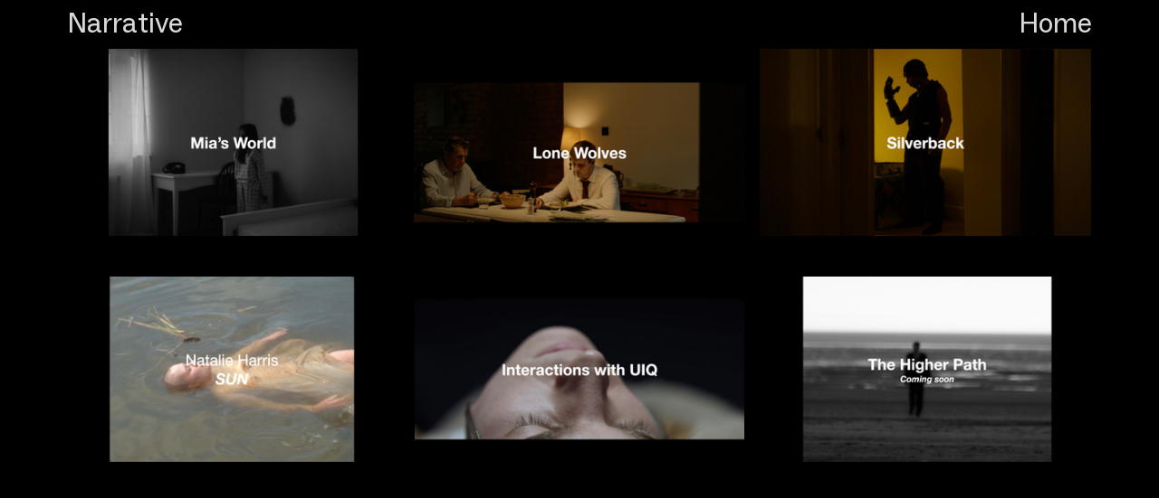

--- FILE ---
content_type: text/html; charset=UTF-8
request_url: https://hoagyhickson.com/NARRATIVE
body_size: 25834
content:
<!DOCTYPE html>
<!-- 

        Running on cargo.site

-->
<html lang="en" data-predefined-style="true" data-css-presets="true" data-css-preset data-typography-preset>
	<head>
<script>
				var __cargo_context__ = 'live';
				var __cargo_js_ver__ = 'c=3744406473';
				var __cargo_maint__ = false;
				
				
			</script>
					<meta http-equiv="X-UA-Compatible" content="IE=edge,chrome=1">
		<meta http-equiv="Content-Type" content="text/html; charset=utf-8">
		<meta name="viewport" content="initial-scale=1.0, maximum-scale=1.0, user-scalable=no">
		
			<meta name="robots" content="index,follow">
		<title>Narrative — Hoagy Hickson - Director of Photography</title>
		<meta name="description" content="Narrative Home">
				<meta name="twitter:card" content="summary_large_image">
		<meta name="twitter:title" content="Narrative — Hoagy Hickson - Director of Photography">
		<meta name="twitter:description" content="Narrative Home">
		<meta name="twitter:image" content="https://freight.cargo.site/w/1200/i/f805423c7421a0b42289a36a0896ec479de2d5c8df2862ecb1e5c1eeea244720/Screenshot-2021-06-04-at-17.40.55.png">
		<meta property="og:locale" content="en_US">
		<meta property="og:title" content="Narrative — Hoagy Hickson - Director of Photography">
		<meta property="og:description" content="Narrative Home">
		<meta property="og:url" content="https://hoagyhickson.com/Narrative">
		<meta property="og:image" content="https://freight.cargo.site/w/1200/i/f805423c7421a0b42289a36a0896ec479de2d5c8df2862ecb1e5c1eeea244720/Screenshot-2021-06-04-at-17.40.55.png">
		<meta property="og:type" content="website">

		<link rel="preconnect" href="https://static.cargo.site" crossorigin>
		<link rel="preconnect" href="https://freight.cargo.site" crossorigin>

		<link rel="preconnect" href="https://fonts.gstatic.com" crossorigin>
				<link rel="preconnect" href="https://type.cargo.site" crossorigin>

		<!--<link rel="preload" href="https://static.cargo.site/assets/social/IconFont-Regular-0.9.3.woff2" as="font" type="font/woff" crossorigin>-->

		

		<link href="https://static.cargo.site/favicon/favicon.ico" rel="shortcut icon">
		<link href="https://hoagyhickson.com/rss" rel="alternate" type="application/rss+xml" title="Hoagy Hickson - Director of Photography feed">

		<link href="//fonts.googleapis.com/css?family=IBM Plex Sans:300,300italic,400,400italic,600,600italic,700,700italic|IBM Plex Mono:300,300italic,400,400italic,600,600italic,700,700italic&c=3744406473&" id="" rel="stylesheet" type="text/css" />
<link href="https://hoagyhickson.com/stylesheet?c=3744406473&1753292236" id="member_stylesheet" rel="stylesheet" type="text/css" />
<style id="">@font-face{font-family:Icons;src:url(https://static.cargo.site/assets/social/IconFont-Regular-0.9.3.woff2);unicode-range:U+E000-E15C,U+F0000,U+FE0E}@font-face{font-family:Icons;src:url(https://static.cargo.site/assets/social/IconFont-Regular-0.9.3.woff2);font-weight:240;unicode-range:U+E000-E15C,U+F0000,U+FE0E}@font-face{font-family:Icons;src:url(https://static.cargo.site/assets/social/IconFont-Regular-0.9.3.woff2);unicode-range:U+E000-E15C,U+F0000,U+FE0E;font-weight:400}@font-face{font-family:Icons;src:url(https://static.cargo.site/assets/social/IconFont-Regular-0.9.3.woff2);unicode-range:U+E000-E15C,U+F0000,U+FE0E;font-weight:600}@font-face{font-family:Icons;src:url(https://static.cargo.site/assets/social/IconFont-Regular-0.9.3.woff2);unicode-range:U+E000-E15C,U+F0000,U+FE0E;font-weight:800}@font-face{font-family:Icons;src:url(https://static.cargo.site/assets/social/IconFont-Regular-0.9.3.woff2);unicode-range:U+E000-E15C,U+F0000,U+FE0E;font-style:italic}@font-face{font-family:Icons;src:url(https://static.cargo.site/assets/social/IconFont-Regular-0.9.3.woff2);unicode-range:U+E000-E15C,U+F0000,U+FE0E;font-weight:200;font-style:italic}@font-face{font-family:Icons;src:url(https://static.cargo.site/assets/social/IconFont-Regular-0.9.3.woff2);unicode-range:U+E000-E15C,U+F0000,U+FE0E;font-weight:400;font-style:italic}@font-face{font-family:Icons;src:url(https://static.cargo.site/assets/social/IconFont-Regular-0.9.3.woff2);unicode-range:U+E000-E15C,U+F0000,U+FE0E;font-weight:600;font-style:italic}@font-face{font-family:Icons;src:url(https://static.cargo.site/assets/social/IconFont-Regular-0.9.3.woff2);unicode-range:U+E000-E15C,U+F0000,U+FE0E;font-weight:800;font-style:italic}body.iconfont-loading,body.iconfont-loading *{color:transparent!important}body{-moz-osx-font-smoothing:grayscale;-webkit-font-smoothing:antialiased;-webkit-text-size-adjust:none}body.no-scroll{overflow:hidden}/*!
 * Content
 */.page{word-wrap:break-word}:focus{outline:0}.pointer-events-none{pointer-events:none}.pointer-events-auto{pointer-events:auto}.pointer-events-none .page_content .audio-player,.pointer-events-none .page_content .shop_product,.pointer-events-none .page_content a,.pointer-events-none .page_content audio,.pointer-events-none .page_content button,.pointer-events-none .page_content details,.pointer-events-none .page_content iframe,.pointer-events-none .page_content img,.pointer-events-none .page_content input,.pointer-events-none .page_content video{pointer-events:auto}.pointer-events-none .page_content *>a,.pointer-events-none .page_content>a{position:relative}s *{text-transform:inherit}#toolset{position:fixed;bottom:10px;right:10px;z-index:8}.mobile #toolset,.template_site_inframe #toolset{display:none}#toolset a{display:block;height:24px;width:24px;margin:0;padding:0;text-decoration:none;background:rgba(0,0,0,.2)}#toolset a:hover{background:rgba(0,0,0,.8)}[data-adminview] #toolset a,[data-adminview] #toolset_admin a{background:rgba(0,0,0,.04);pointer-events:none;cursor:default}#toolset_admin a:active{background:rgba(0,0,0,.7)}#toolset_admin a svg>*{transform:scale(1.1) translate(0,-.5px);transform-origin:50% 50%}#toolset_admin a svg{pointer-events:none;width:100%!important;height:auto!important}#following-container{overflow:auto;-webkit-overflow-scrolling:touch}#following-container iframe{height:100%;width:100%;position:absolute;top:0;left:0;right:0;bottom:0}:root{--following-width:-400px;--following-animation-duration:450ms}@keyframes following-open{0%{transform:translateX(0)}100%{transform:translateX(var(--following-width))}}@keyframes following-open-inverse{0%{transform:translateX(0)}100%{transform:translateX(calc(-1 * var(--following-width)))}}@keyframes following-close{0%{transform:translateX(var(--following-width))}100%{transform:translateX(0)}}@keyframes following-close-inverse{0%{transform:translateX(calc(-1 * var(--following-width)))}100%{transform:translateX(0)}}body.animate-left{animation:following-open var(--following-animation-duration);animation-fill-mode:both;animation-timing-function:cubic-bezier(.24,1,.29,1)}#following-container.animate-left{animation:following-close-inverse var(--following-animation-duration);animation-fill-mode:both;animation-timing-function:cubic-bezier(.24,1,.29,1)}#following-container.animate-left #following-frame{animation:following-close var(--following-animation-duration);animation-fill-mode:both;animation-timing-function:cubic-bezier(.24,1,.29,1)}body.animate-right{animation:following-close var(--following-animation-duration);animation-fill-mode:both;animation-timing-function:cubic-bezier(.24,1,.29,1)}#following-container.animate-right{animation:following-open-inverse var(--following-animation-duration);animation-fill-mode:both;animation-timing-function:cubic-bezier(.24,1,.29,1)}#following-container.animate-right #following-frame{animation:following-open var(--following-animation-duration);animation-fill-mode:both;animation-timing-function:cubic-bezier(.24,1,.29,1)}.slick-slider{position:relative;display:block;-moz-box-sizing:border-box;box-sizing:border-box;-webkit-user-select:none;-moz-user-select:none;-ms-user-select:none;user-select:none;-webkit-touch-callout:none;-khtml-user-select:none;-ms-touch-action:pan-y;touch-action:pan-y;-webkit-tap-highlight-color:transparent}.slick-list{position:relative;display:block;overflow:hidden;margin:0;padding:0}.slick-list:focus{outline:0}.slick-list.dragging{cursor:pointer;cursor:hand}.slick-slider .slick-list,.slick-slider .slick-track{transform:translate3d(0,0,0);will-change:transform}.slick-track{position:relative;top:0;left:0;display:block}.slick-track:after,.slick-track:before{display:table;content:'';width:1px;height:1px;margin-top:-1px;margin-left:-1px}.slick-track:after{clear:both}.slick-loading .slick-track{visibility:hidden}.slick-slide{display:none;float:left;height:100%;min-height:1px}[dir=rtl] .slick-slide{float:right}.content .slick-slide img{display:inline-block}.content .slick-slide img:not(.image-zoom){cursor:pointer}.content .scrub .slick-list,.content .scrub .slick-slide img:not(.image-zoom){cursor:ew-resize}body.slideshow-scrub-dragging *{cursor:ew-resize!important}.content .slick-slide img:not([src]),.content .slick-slide img[src='']{width:100%;height:auto}.slick-slide.slick-loading img{display:none}.slick-slide.dragging img{pointer-events:none}.slick-initialized .slick-slide{display:block}.slick-loading .slick-slide{visibility:hidden}.slick-vertical .slick-slide{display:block;height:auto;border:1px solid transparent}.slick-arrow.slick-hidden{display:none}.slick-arrow{position:absolute;z-index:9;width:0;top:0;height:100%;cursor:pointer;will-change:opacity;-webkit-transition:opacity 333ms cubic-bezier(.4,0,.22,1);transition:opacity 333ms cubic-bezier(.4,0,.22,1)}.slick-arrow.hidden{opacity:0}.slick-arrow svg{position:absolute;width:36px;height:36px;top:0;left:0;right:0;bottom:0;margin:auto;transform:translate(.25px,.25px)}.slick-arrow svg.right-arrow{transform:translate(.25px,.25px) scaleX(-1)}.slick-arrow svg:active{opacity:.75}.slick-arrow svg .arrow-shape{fill:none!important;stroke:#fff;stroke-linecap:square}.slick-arrow svg .arrow-outline{fill:none!important;stroke-width:2.5px;stroke:rgba(0,0,0,.6);stroke-linecap:square}.slick-arrow.slick-next{right:0;text-align:right}.slick-next svg,.wallpaper-navigation .slick-next svg{margin-right:10px}.mobile .slick-next svg{margin-right:10px}.slick-arrow.slick-prev{text-align:left}.slick-prev svg,.wallpaper-navigation .slick-prev svg{margin-left:10px}.mobile .slick-prev svg{margin-left:10px}.loading_animation{display:none;vertical-align:middle;z-index:15;line-height:0;pointer-events:none;border-radius:100%}.loading_animation.hidden{display:none}.loading_animation.pulsing{opacity:0;display:inline-block;animation-delay:.1s;-webkit-animation-delay:.1s;-moz-animation-delay:.1s;animation-duration:12s;animation-iteration-count:infinite;animation:fade-pulse-in .5s ease-in-out;-moz-animation:fade-pulse-in .5s ease-in-out;-webkit-animation:fade-pulse-in .5s ease-in-out;-webkit-animation-fill-mode:forwards;-moz-animation-fill-mode:forwards;animation-fill-mode:forwards}.loading_animation.pulsing.no-delay{animation-delay:0s;-webkit-animation-delay:0s;-moz-animation-delay:0s}.loading_animation div{border-radius:100%}.loading_animation div svg{max-width:100%;height:auto}.loading_animation div,.loading_animation div svg{width:20px;height:20px}.loading_animation.full-width svg{width:100%;height:auto}.loading_animation.full-width.big svg{width:100px;height:100px}.loading_animation div svg>*{fill:#ccc}.loading_animation div{-webkit-animation:spin-loading 12s ease-out;-webkit-animation-iteration-count:infinite;-moz-animation:spin-loading 12s ease-out;-moz-animation-iteration-count:infinite;animation:spin-loading 12s ease-out;animation-iteration-count:infinite}.loading_animation.hidden{display:none}[data-backdrop] .loading_animation{position:absolute;top:15px;left:15px;z-index:99}.loading_animation.position-absolute.middle{top:calc(50% - 10px);left:calc(50% - 10px)}.loading_animation.position-absolute.topleft{top:0;left:0}.loading_animation.position-absolute.middleright{top:calc(50% - 10px);right:1rem}.loading_animation.position-absolute.middleleft{top:calc(50% - 10px);left:1rem}.loading_animation.gray div svg>*{fill:#999}.loading_animation.gray-dark div svg>*{fill:#666}.loading_animation.gray-darker div svg>*{fill:#555}.loading_animation.gray-light div svg>*{fill:#ccc}.loading_animation.white div svg>*{fill:rgba(255,255,255,.85)}.loading_animation.blue div svg>*{fill:#698fff}.loading_animation.inline{display:inline-block;margin-bottom:.5ex}.loading_animation.inline.left{margin-right:.5ex}@-webkit-keyframes fade-pulse-in{0%{opacity:0}50%{opacity:.5}100%{opacity:1}}@-moz-keyframes fade-pulse-in{0%{opacity:0}50%{opacity:.5}100%{opacity:1}}@keyframes fade-pulse-in{0%{opacity:0}50%{opacity:.5}100%{opacity:1}}@-webkit-keyframes pulsate{0%{opacity:1}50%{opacity:0}100%{opacity:1}}@-moz-keyframes pulsate{0%{opacity:1}50%{opacity:0}100%{opacity:1}}@keyframes pulsate{0%{opacity:1}50%{opacity:0}100%{opacity:1}}@-webkit-keyframes spin-loading{0%{transform:rotate(0)}9%{transform:rotate(1050deg)}18%{transform:rotate(-1090deg)}20%{transform:rotate(-1080deg)}23%{transform:rotate(-1080deg)}28%{transform:rotate(-1095deg)}29%{transform:rotate(-1065deg)}34%{transform:rotate(-1080deg)}35%{transform:rotate(-1050deg)}40%{transform:rotate(-1065deg)}41%{transform:rotate(-1035deg)}44%{transform:rotate(-1035deg)}47%{transform:rotate(-2160deg)}50%{transform:rotate(-2160deg)}56%{transform:rotate(45deg)}60%{transform:rotate(45deg)}80%{transform:rotate(6120deg)}100%{transform:rotate(0)}}@keyframes spin-loading{0%{transform:rotate(0)}9%{transform:rotate(1050deg)}18%{transform:rotate(-1090deg)}20%{transform:rotate(-1080deg)}23%{transform:rotate(-1080deg)}28%{transform:rotate(-1095deg)}29%{transform:rotate(-1065deg)}34%{transform:rotate(-1080deg)}35%{transform:rotate(-1050deg)}40%{transform:rotate(-1065deg)}41%{transform:rotate(-1035deg)}44%{transform:rotate(-1035deg)}47%{transform:rotate(-2160deg)}50%{transform:rotate(-2160deg)}56%{transform:rotate(45deg)}60%{transform:rotate(45deg)}80%{transform:rotate(6120deg)}100%{transform:rotate(0)}}[grid-row]{align-items:flex-start;box-sizing:border-box;display:-webkit-box;display:-webkit-flex;display:-ms-flexbox;display:flex;-webkit-flex-wrap:wrap;-ms-flex-wrap:wrap;flex-wrap:wrap}[grid-col]{box-sizing:border-box}[grid-row] [grid-col].empty:after{content:"\0000A0";cursor:text}body.mobile[data-adminview=content-editproject] [grid-row] [grid-col].empty:after{display:none}[grid-col=auto]{-webkit-box-flex:1;-webkit-flex:1;-ms-flex:1;flex:1}[grid-col=x12]{width:100%}[grid-col=x11]{width:50%}[grid-col=x10]{width:33.33%}[grid-col=x9]{width:25%}[grid-col=x8]{width:20%}[grid-col=x7]{width:16.666666667%}[grid-col=x6]{width:14.285714286%}[grid-col=x5]{width:12.5%}[grid-col=x4]{width:11.111111111%}[grid-col=x3]{width:10%}[grid-col=x2]{width:9.090909091%}[grid-col=x1]{width:8.333333333%}[grid-col="1"]{width:8.33333%}[grid-col="2"]{width:16.66667%}[grid-col="3"]{width:25%}[grid-col="4"]{width:33.33333%}[grid-col="5"]{width:41.66667%}[grid-col="6"]{width:50%}[grid-col="7"]{width:58.33333%}[grid-col="8"]{width:66.66667%}[grid-col="9"]{width:75%}[grid-col="10"]{width:83.33333%}[grid-col="11"]{width:91.66667%}[grid-col="12"]{width:100%}body.mobile [grid-responsive] [grid-col]{width:100%;-webkit-box-flex:none;-webkit-flex:none;-ms-flex:none;flex:none}[data-ce-host=true][contenteditable=true] [grid-pad]{pointer-events:none}[data-ce-host=true][contenteditable=true] [grid-pad]>*{pointer-events:auto}[grid-pad="0"]{padding:0}[grid-pad="0.25"]{padding:.125rem}[grid-pad="0.5"]{padding:.25rem}[grid-pad="0.75"]{padding:.375rem}[grid-pad="1"]{padding:.5rem}[grid-pad="1.25"]{padding:.625rem}[grid-pad="1.5"]{padding:.75rem}[grid-pad="1.75"]{padding:.875rem}[grid-pad="2"]{padding:1rem}[grid-pad="2.5"]{padding:1.25rem}[grid-pad="3"]{padding:1.5rem}[grid-pad="3.5"]{padding:1.75rem}[grid-pad="4"]{padding:2rem}[grid-pad="5"]{padding:2.5rem}[grid-pad="6"]{padding:3rem}[grid-pad="7"]{padding:3.5rem}[grid-pad="8"]{padding:4rem}[grid-pad="9"]{padding:4.5rem}[grid-pad="10"]{padding:5rem}[grid-gutter="0"]{margin:0}[grid-gutter="0.5"]{margin:-.25rem}[grid-gutter="1"]{margin:-.5rem}[grid-gutter="1.5"]{margin:-.75rem}[grid-gutter="2"]{margin:-1rem}[grid-gutter="2.5"]{margin:-1.25rem}[grid-gutter="3"]{margin:-1.5rem}[grid-gutter="3.5"]{margin:-1.75rem}[grid-gutter="4"]{margin:-2rem}[grid-gutter="5"]{margin:-2.5rem}[grid-gutter="6"]{margin:-3rem}[grid-gutter="7"]{margin:-3.5rem}[grid-gutter="8"]{margin:-4rem}[grid-gutter="10"]{margin:-5rem}[grid-gutter="12"]{margin:-6rem}[grid-gutter="14"]{margin:-7rem}[grid-gutter="16"]{margin:-8rem}[grid-gutter="18"]{margin:-9rem}[grid-gutter="20"]{margin:-10rem}small{max-width:100%;text-decoration:inherit}img:not([src]),img[src='']{outline:1px solid rgba(177,177,177,.4);outline-offset:-1px;content:url([data-uri])}img.image-zoom{cursor:-webkit-zoom-in;cursor:-moz-zoom-in;cursor:zoom-in}#imprimatur{color:#333;font-size:10px;font-family:-apple-system,BlinkMacSystemFont,"Segoe UI",Roboto,Oxygen,Ubuntu,Cantarell,"Open Sans","Helvetica Neue",sans-serif,"Sans Serif",Icons;/*!System*/position:fixed;opacity:.3;right:-28px;bottom:160px;transform:rotate(270deg);-ms-transform:rotate(270deg);-webkit-transform:rotate(270deg);z-index:8;text-transform:uppercase;color:#999;opacity:.5;padding-bottom:2px;text-decoration:none}.mobile #imprimatur{display:none}bodycopy cargo-link a{font-family:-apple-system,BlinkMacSystemFont,"Segoe UI",Roboto,Oxygen,Ubuntu,Cantarell,"Open Sans","Helvetica Neue",sans-serif,"Sans Serif",Icons;/*!System*/font-size:12px;font-style:normal;font-weight:400;transform:rotate(270deg);text-decoration:none;position:fixed!important;right:-27px;bottom:100px;text-decoration:none;letter-spacing:normal;background:0 0;border:0;border-bottom:0;outline:0}/*! PhotoSwipe Default UI CSS by Dmitry Semenov | photoswipe.com | MIT license */.pswp--has_mouse .pswp__button--arrow--left,.pswp--has_mouse .pswp__button--arrow--right,.pswp__ui{visibility:visible}.pswp--minimal--dark .pswp__top-bar,.pswp__button{background:0 0}.pswp,.pswp__bg,.pswp__container,.pswp__img--placeholder,.pswp__zoom-wrap,.quick-view-navigation{-webkit-backface-visibility:hidden}.pswp__button{cursor:pointer;opacity:1;-webkit-appearance:none;transition:opacity .2s;-webkit-box-shadow:none;box-shadow:none}.pswp__button-close>svg{top:10px;right:10px;margin-left:auto}.pswp--touch .quick-view-navigation{display:none}.pswp__ui{-webkit-font-smoothing:auto;opacity:1;z-index:1550}.quick-view-navigation{will-change:opacity;-webkit-transition:opacity 333ms cubic-bezier(.4,0,.22,1);transition:opacity 333ms cubic-bezier(.4,0,.22,1)}.quick-view-navigation .pswp__group .pswp__button{pointer-events:auto}.pswp__button>svg{position:absolute;width:36px;height:36px}.quick-view-navigation .pswp__group:active svg{opacity:.75}.pswp__button svg .shape-shape{fill:#fff}.pswp__button svg .shape-outline{fill:#000}.pswp__button-prev>svg{top:0;bottom:0;left:10px;margin:auto}.pswp__button-next>svg{top:0;bottom:0;right:10px;margin:auto}.quick-view-navigation .pswp__group .pswp__button-prev{position:absolute;left:0;top:0;width:0;height:100%}.quick-view-navigation .pswp__group .pswp__button-next{position:absolute;right:0;top:0;width:0;height:100%}.quick-view-navigation .close-button,.quick-view-navigation .left-arrow,.quick-view-navigation .right-arrow{transform:translate(.25px,.25px)}.quick-view-navigation .right-arrow{transform:translate(.25px,.25px) scaleX(-1)}.pswp__button svg .shape-outline{fill:transparent!important;stroke:#000;stroke-width:2.5px;stroke-linecap:square}.pswp__button svg .shape-shape{fill:transparent!important;stroke:#fff;stroke-width:1.5px;stroke-linecap:square}.pswp__bg,.pswp__scroll-wrap,.pswp__zoom-wrap{width:100%;position:absolute}.quick-view-navigation .pswp__group .pswp__button-close{margin:0}.pswp__container,.pswp__item,.pswp__zoom-wrap{right:0;bottom:0;top:0;position:absolute;left:0}.pswp__ui--hidden .pswp__button{opacity:.001}.pswp__ui--hidden .pswp__button,.pswp__ui--hidden .pswp__button *{pointer-events:none}.pswp .pswp__ui.pswp__ui--displaynone{display:none}.pswp__element--disabled{display:none!important}/*! PhotoSwipe main CSS by Dmitry Semenov | photoswipe.com | MIT license */.pswp{position:fixed;display:none;height:100%;width:100%;top:0;left:0;right:0;bottom:0;margin:auto;-ms-touch-action:none;touch-action:none;z-index:9999999;-webkit-text-size-adjust:100%;line-height:initial;letter-spacing:initial;outline:0}.pswp img{max-width:none}.pswp--zoom-disabled .pswp__img{cursor:default!important}.pswp--animate_opacity{opacity:.001;will-change:opacity;-webkit-transition:opacity 333ms cubic-bezier(.4,0,.22,1);transition:opacity 333ms cubic-bezier(.4,0,.22,1)}.pswp--open{display:block}.pswp--zoom-allowed .pswp__img{cursor:-webkit-zoom-in;cursor:-moz-zoom-in;cursor:zoom-in}.pswp--zoomed-in .pswp__img{cursor:-webkit-grab;cursor:-moz-grab;cursor:grab}.pswp--dragging .pswp__img{cursor:-webkit-grabbing;cursor:-moz-grabbing;cursor:grabbing}.pswp__bg{left:0;top:0;height:100%;opacity:0;transform:translateZ(0);will-change:opacity}.pswp__scroll-wrap{left:0;top:0;height:100%}.pswp__container,.pswp__zoom-wrap{-ms-touch-action:none;touch-action:none}.pswp__container,.pswp__img{-webkit-user-select:none;-moz-user-select:none;-ms-user-select:none;user-select:none;-webkit-tap-highlight-color:transparent;-webkit-touch-callout:none}.pswp__zoom-wrap{-webkit-transform-origin:left top;-ms-transform-origin:left top;transform-origin:left top;-webkit-transition:-webkit-transform 222ms cubic-bezier(.4,0,.22,1);transition:transform 222ms cubic-bezier(.4,0,.22,1)}.pswp__bg{-webkit-transition:opacity 222ms cubic-bezier(.4,0,.22,1);transition:opacity 222ms cubic-bezier(.4,0,.22,1)}.pswp--animated-in .pswp__bg,.pswp--animated-in .pswp__zoom-wrap{-webkit-transition:none;transition:none}.pswp--hide-overflow .pswp__scroll-wrap,.pswp--hide-overflow.pswp{overflow:hidden}.pswp__img{position:absolute;width:auto;height:auto;top:0;left:0}.pswp__img--placeholder--blank{background:#222}.pswp--ie .pswp__img{width:100%!important;height:auto!important;left:0;top:0}.pswp__ui--idle{opacity:0}.pswp__error-msg{position:absolute;left:0;top:50%;width:100%;text-align:center;font-size:14px;line-height:16px;margin-top:-8px;color:#ccc}.pswp__error-msg a{color:#ccc;text-decoration:underline}.pswp__error-msg{font-family:-apple-system,BlinkMacSystemFont,"Segoe UI",Roboto,Oxygen,Ubuntu,Cantarell,"Open Sans","Helvetica Neue",sans-serif}.quick-view.mouse-down .iframe-item{pointer-events:none!important}.quick-view-caption-positioner{pointer-events:none;width:100%;height:100%}.quick-view-caption-wrapper{margin:auto;position:absolute;bottom:0;left:0;right:0}.quick-view-horizontal-align-left .quick-view-caption-wrapper{margin-left:0}.quick-view-horizontal-align-right .quick-view-caption-wrapper{margin-right:0}[data-quick-view-caption]{transition:.1s opacity ease-in-out;position:absolute;bottom:0;left:0;right:0}.quick-view-horizontal-align-left [data-quick-view-caption]{text-align:left}.quick-view-horizontal-align-right [data-quick-view-caption]{text-align:right}.quick-view-caption{transition:.1s opacity ease-in-out}.quick-view-caption>*{display:inline-block}.quick-view-caption *{pointer-events:auto}.quick-view-caption.hidden{opacity:0}.shop_product .dropdown_wrapper{flex:0 0 100%;position:relative}.shop_product select{appearance:none;-moz-appearance:none;-webkit-appearance:none;outline:0;-webkit-font-smoothing:antialiased;-moz-osx-font-smoothing:grayscale;cursor:pointer;border-radius:0;white-space:nowrap;overflow:hidden!important;text-overflow:ellipsis}.shop_product select.dropdown::-ms-expand{display:none}.shop_product a{cursor:pointer;border-bottom:none;text-decoration:none}.shop_product a.out-of-stock{pointer-events:none}body.audio-player-dragging *{cursor:ew-resize!important}.audio-player{display:inline-flex;flex:1 0 calc(100% - 2px);width:calc(100% - 2px)}.audio-player .button{height:100%;flex:0 0 3.3rem;display:flex}.audio-player .separator{left:3.3rem;height:100%}.audio-player .buffer{width:0%;height:100%;transition:left .3s linear,width .3s linear}.audio-player.seeking .buffer{transition:left 0s,width 0s}.audio-player.seeking{user-select:none;-webkit-user-select:none;cursor:ew-resize}.audio-player.seeking *{user-select:none;-webkit-user-select:none;cursor:ew-resize}.audio-player .bar{overflow:hidden;display:flex;justify-content:space-between;align-content:center;flex-grow:1}.audio-player .progress{width:0%;height:100%;transition:width .3s linear}.audio-player.seeking .progress{transition:width 0s}.audio-player .pause,.audio-player .play{cursor:pointer;height:100%}.audio-player .note-icon{margin:auto 0;order:2;flex:0 1 auto}.audio-player .title{white-space:nowrap;overflow:hidden;text-overflow:ellipsis;pointer-events:none;user-select:none;padding:.5rem 0 .5rem 1rem;margin:auto auto auto 0;flex:0 3 auto;min-width:0;width:100%}.audio-player .total-time{flex:0 1 auto;margin:auto 0}.audio-player .current-time,.audio-player .play-text{flex:0 1 auto;margin:auto 0}.audio-player .stream-anim{user-select:none;margin:auto auto auto 0}.audio-player .stream-anim span{display:inline-block}.audio-player .buffer,.audio-player .current-time,.audio-player .note-svg,.audio-player .play-text,.audio-player .separator,.audio-player .total-time{user-select:none;pointer-events:none}.audio-player .buffer,.audio-player .play-text,.audio-player .progress{position:absolute}.audio-player,.audio-player .bar,.audio-player .button,.audio-player .current-time,.audio-player .note-icon,.audio-player .pause,.audio-player .play,.audio-player .total-time{position:relative}body.mobile .audio-player,body.mobile .audio-player *{-webkit-touch-callout:none}#standalone-admin-frame{border:0;width:400px;position:absolute;right:0;top:0;height:100vh;z-index:99}body[standalone-admin=true] #standalone-admin-frame{transform:translate(0,0)}body[standalone-admin=true] .main_container{width:calc(100% - 400px)}body[standalone-admin=false] #standalone-admin-frame{transform:translate(100%,0)}body[standalone-admin=false] .main_container{width:100%}.toggle_standaloneAdmin{position:fixed;top:0;right:400px;height:40px;width:40px;z-index:999;cursor:pointer;background-color:rgba(0,0,0,.4)}.toggle_standaloneAdmin:active{opacity:.7}body[standalone-admin=false] .toggle_standaloneAdmin{right:0}.toggle_standaloneAdmin *{color:#fff;fill:#fff}.toggle_standaloneAdmin svg{padding:6px;width:100%;height:100%;opacity:.85}body[standalone-admin=false] .toggle_standaloneAdmin #close,body[standalone-admin=true] .toggle_standaloneAdmin #backdropsettings{display:none}.toggle_standaloneAdmin>div{width:100%;height:100%}#admin_toggle_button{position:fixed;top:50%;transform:translate(0,-50%);right:400px;height:36px;width:12px;z-index:999;cursor:pointer;background-color:rgba(0,0,0,.09);padding-left:2px;margin-right:5px}#admin_toggle_button .bar{content:'';background:rgba(0,0,0,.09);position:fixed;width:5px;bottom:0;top:0;z-index:10}#admin_toggle_button:active{background:rgba(0,0,0,.065)}#admin_toggle_button *{color:#fff;fill:#fff}#admin_toggle_button svg{padding:0;width:16px;height:36px;margin-left:1px;opacity:1}#admin_toggle_button svg *{fill:#fff;opacity:1}#admin_toggle_button[data-state=closed] .toggle_admin_close{display:none}#admin_toggle_button[data-state=closed],#admin_toggle_button[data-state=closed] .toggle_admin_open{width:20px;cursor:pointer;margin:0}#admin_toggle_button[data-state=closed] svg{margin-left:2px}#admin_toggle_button[data-state=open] .toggle_admin_open{display:none}select,select *{text-rendering:auto!important}b b{font-weight:inherit}*{-webkit-box-sizing:border-box;-moz-box-sizing:border-box;box-sizing:border-box}customhtml>*{position:relative;z-index:10}body,html{min-height:100vh;margin:0;padding:0}html{touch-action:manipulation;position:relative;background-color:#fff}.main_container{min-height:100vh;width:100%;overflow:hidden}.container{display:-webkit-box;display:-webkit-flex;display:-moz-box;display:-ms-flexbox;display:flex;-webkit-flex-wrap:wrap;-moz-flex-wrap:wrap;-ms-flex-wrap:wrap;flex-wrap:wrap;max-width:100%;width:100%;overflow:visible}.container{align-items:flex-start;-webkit-align-items:flex-start}.page{z-index:2}.page ul li>text-limit{display:block}.content,.content_container,.pinned{-webkit-flex:1 0 auto;-moz-flex:1 0 auto;-ms-flex:1 0 auto;flex:1 0 auto;max-width:100%}.content_container{width:100%}.content_container.full_height{min-height:100vh}.page_background{position:absolute;top:0;left:0;width:100%;height:100%}.page_container{position:relative;overflow:visible;width:100%}.backdrop{position:absolute;top:0;z-index:1;width:100%;height:100%;max-height:100vh}.backdrop>div{position:absolute;top:0;left:0;width:100%;height:100%;-webkit-backface-visibility:hidden;backface-visibility:hidden;transform:translate3d(0,0,0);contain:strict}[data-backdrop].backdrop>div[data-overflowing]{max-height:100vh;position:absolute;top:0;left:0}body.mobile [split-responsive]{display:flex;flex-direction:column}body.mobile [split-responsive] .container{width:100%;order:2}body.mobile [split-responsive] .backdrop{position:relative;height:50vh;width:100%;order:1}body.mobile [split-responsive] [data-auxiliary].backdrop{position:absolute;height:50vh;width:100%;order:1}.page{position:relative;z-index:2}img[data-align=left]{float:left}img[data-align=right]{float:right}[data-rotation]{transform-origin:center center}.content .page_content:not([contenteditable=true]) [data-draggable]{pointer-events:auto!important;backface-visibility:hidden}.preserve-3d{-moz-transform-style:preserve-3d;transform-style:preserve-3d}.content .page_content:not([contenteditable=true]) [data-draggable] iframe{pointer-events:none!important}.dragging-active iframe{pointer-events:none!important}.content .page_content:not([contenteditable=true]) [data-draggable]:active{opacity:1}.content .scroll-transition-fade{transition:transform 1s ease-in-out,opacity .8s ease-in-out}.content .scroll-transition-fade.below-viewport{opacity:0;transform:translateY(40px)}.mobile.full_width .page_container:not([split-layout]) .container_width{width:100%}[data-view=pinned_bottom] .bottom_pin_invisibility{visibility:hidden}.pinned{position:relative;width:100%}.pinned .page_container.accommodate:not(.fixed):not(.overlay){z-index:2}.pinned .page_container.overlay{position:absolute;z-index:4}.pinned .page_container.overlay.fixed{position:fixed}.pinned .page_container.overlay.fixed .page{max-height:100vh;-webkit-overflow-scrolling:touch}.pinned .page_container.overlay.fixed .page.allow-scroll{overflow-y:auto;overflow-x:hidden}.pinned .page_container.overlay.fixed .page.allow-scroll{align-items:flex-start;-webkit-align-items:flex-start}.pinned .page_container .page.allow-scroll::-webkit-scrollbar{width:0;background:0 0;display:none}.pinned.pinned_top .page_container.overlay{left:0;top:0}.pinned.pinned_bottom .page_container.overlay{left:0;bottom:0}div[data-container=set]:empty{margin-top:1px}.thumbnails{position:relative;z-index:1}[thumbnails=grid]{align-items:baseline}[thumbnails=justify] .thumbnail{box-sizing:content-box}[thumbnails][data-padding-zero] .thumbnail{margin-bottom:-1px}[thumbnails=montessori] .thumbnail{pointer-events:auto;position:absolute}[thumbnails] .thumbnail>a{display:block;text-decoration:none}[thumbnails=montessori]{height:0}[thumbnails][data-resizing],[thumbnails][data-resizing] *{cursor:nwse-resize}[thumbnails] .thumbnail .resize-handle{cursor:nwse-resize;width:26px;height:26px;padding:5px;position:absolute;opacity:.75;right:-1px;bottom:-1px;z-index:100}[thumbnails][data-resizing] .resize-handle{display:none}[thumbnails] .thumbnail .resize-handle svg{position:absolute;top:0;left:0}[thumbnails] .thumbnail .resize-handle:hover{opacity:1}[data-can-move].thumbnail .resize-handle svg .resize_path_outline{fill:#fff}[data-can-move].thumbnail .resize-handle svg .resize_path{fill:#000}[thumbnails=montessori] .thumbnail_sizer{height:0;width:100%;position:relative;padding-bottom:100%;pointer-events:none}[thumbnails] .thumbnail img{display:block;min-height:3px;margin-bottom:0}[thumbnails] .thumbnail img:not([src]),img[src=""]{margin:0!important;width:100%;min-height:3px;height:100%!important;position:absolute}[aspect-ratio="1x1"].thumb_image{height:0;padding-bottom:100%;overflow:hidden}[aspect-ratio="4x3"].thumb_image{height:0;padding-bottom:75%;overflow:hidden}[aspect-ratio="16x9"].thumb_image{height:0;padding-bottom:56.25%;overflow:hidden}[thumbnails] .thumb_image{width:100%;position:relative}[thumbnails][thumbnail-vertical-align=top]{align-items:flex-start}[thumbnails][thumbnail-vertical-align=middle]{align-items:center}[thumbnails][thumbnail-vertical-align=bottom]{align-items:baseline}[thumbnails][thumbnail-horizontal-align=left]{justify-content:flex-start}[thumbnails][thumbnail-horizontal-align=middle]{justify-content:center}[thumbnails][thumbnail-horizontal-align=right]{justify-content:flex-end}.thumb_image.default_image>svg{position:absolute;top:0;left:0;bottom:0;right:0;width:100%;height:100%}.thumb_image.default_image{outline:1px solid #ccc;outline-offset:-1px;position:relative}.mobile.full_width [data-view=Thumbnail] .thumbnails_width{width:100%}.content [data-draggable] a:active,.content [data-draggable] img:active{opacity:initial}.content .draggable-dragging{opacity:initial}[data-draggable].draggable_visible{visibility:visible}[data-draggable].draggable_hidden{visibility:hidden}.gallery_card [data-draggable],.marquee [data-draggable]{visibility:inherit}[data-draggable]{visibility:visible;background-color:rgba(0,0,0,.003)}#site_menu_panel_container .image-gallery:not(.initialized){height:0;padding-bottom:100%;min-height:initial}.image-gallery:not(.initialized){min-height:100vh;visibility:hidden;width:100%}.image-gallery .gallery_card img{display:block;width:100%;height:auto}.image-gallery .gallery_card{transform-origin:center}.image-gallery .gallery_card.dragging{opacity:.1;transform:initial!important}.image-gallery:not([image-gallery=slideshow]) .gallery_card iframe:only-child,.image-gallery:not([image-gallery=slideshow]) .gallery_card video:only-child{width:100%;height:100%;top:0;left:0;position:absolute}.image-gallery[image-gallery=slideshow] .gallery_card video[muted][autoplay]:not([controls]),.image-gallery[image-gallery=slideshow] .gallery_card video[muted][data-autoplay]:not([controls]){pointer-events:none}.image-gallery [image-gallery-pad="0"] video:only-child{object-fit:cover;height:calc(100% + 1px)}div.image-gallery>a,div.image-gallery>iframe,div.image-gallery>img,div.image-gallery>video{display:none}[image-gallery-row]{align-items:flex-start;box-sizing:border-box;display:-webkit-box;display:-webkit-flex;display:-ms-flexbox;display:flex;-webkit-flex-wrap:wrap;-ms-flex-wrap:wrap;flex-wrap:wrap}.image-gallery .gallery_card_image{width:100%;position:relative}[data-predefined-style=true] .image-gallery a.gallery_card{display:block;border:none}[image-gallery-col]{box-sizing:border-box}[image-gallery-col=x12]{width:100%}[image-gallery-col=x11]{width:50%}[image-gallery-col=x10]{width:33.33%}[image-gallery-col=x9]{width:25%}[image-gallery-col=x8]{width:20%}[image-gallery-col=x7]{width:16.666666667%}[image-gallery-col=x6]{width:14.285714286%}[image-gallery-col=x5]{width:12.5%}[image-gallery-col=x4]{width:11.111111111%}[image-gallery-col=x3]{width:10%}[image-gallery-col=x2]{width:9.090909091%}[image-gallery-col=x1]{width:8.333333333%}.content .page_content [image-gallery-pad].image-gallery{pointer-events:none}.content .page_content [image-gallery-pad].image-gallery .gallery_card_image>*,.content .page_content [image-gallery-pad].image-gallery .gallery_image_caption{pointer-events:auto}.content .page_content [image-gallery-pad="0"]{padding:0}.content .page_content [image-gallery-pad="0.25"]{padding:.125rem}.content .page_content [image-gallery-pad="0.5"]{padding:.25rem}.content .page_content [image-gallery-pad="0.75"]{padding:.375rem}.content .page_content [image-gallery-pad="1"]{padding:.5rem}.content .page_content [image-gallery-pad="1.25"]{padding:.625rem}.content .page_content [image-gallery-pad="1.5"]{padding:.75rem}.content .page_content [image-gallery-pad="1.75"]{padding:.875rem}.content .page_content [image-gallery-pad="2"]{padding:1rem}.content .page_content [image-gallery-pad="2.5"]{padding:1.25rem}.content .page_content [image-gallery-pad="3"]{padding:1.5rem}.content .page_content [image-gallery-pad="3.5"]{padding:1.75rem}.content .page_content [image-gallery-pad="4"]{padding:2rem}.content .page_content [image-gallery-pad="5"]{padding:2.5rem}.content .page_content [image-gallery-pad="6"]{padding:3rem}.content .page_content [image-gallery-pad="7"]{padding:3.5rem}.content .page_content [image-gallery-pad="8"]{padding:4rem}.content .page_content [image-gallery-pad="9"]{padding:4.5rem}.content .page_content [image-gallery-pad="10"]{padding:5rem}.content .page_content [image-gallery-gutter="0"]{margin:0}.content .page_content [image-gallery-gutter="0.5"]{margin:-.25rem}.content .page_content [image-gallery-gutter="1"]{margin:-.5rem}.content .page_content [image-gallery-gutter="1.5"]{margin:-.75rem}.content .page_content [image-gallery-gutter="2"]{margin:-1rem}.content .page_content [image-gallery-gutter="2.5"]{margin:-1.25rem}.content .page_content [image-gallery-gutter="3"]{margin:-1.5rem}.content .page_content [image-gallery-gutter="3.5"]{margin:-1.75rem}.content .page_content [image-gallery-gutter="4"]{margin:-2rem}.content .page_content [image-gallery-gutter="5"]{margin:-2.5rem}.content .page_content [image-gallery-gutter="6"]{margin:-3rem}.content .page_content [image-gallery-gutter="7"]{margin:-3.5rem}.content .page_content [image-gallery-gutter="8"]{margin:-4rem}.content .page_content [image-gallery-gutter="10"]{margin:-5rem}.content .page_content [image-gallery-gutter="12"]{margin:-6rem}.content .page_content [image-gallery-gutter="14"]{margin:-7rem}.content .page_content [image-gallery-gutter="16"]{margin:-8rem}.content .page_content [image-gallery-gutter="18"]{margin:-9rem}.content .page_content [image-gallery-gutter="20"]{margin:-10rem}[image-gallery=slideshow]:not(.initialized)>*{min-height:1px;opacity:0;min-width:100%}[image-gallery=slideshow][data-constrained-by=height] [image-gallery-vertical-align].slick-track{align-items:flex-start}[image-gallery=slideshow] img.image-zoom:active{opacity:initial}[image-gallery=slideshow].slick-initialized .gallery_card{pointer-events:none}[image-gallery=slideshow].slick-initialized .gallery_card.slick-current{pointer-events:auto}[image-gallery=slideshow] .gallery_card:not(.has_caption){line-height:0}.content .page_content [image-gallery=slideshow].image-gallery>*{pointer-events:auto}.content [image-gallery=slideshow].image-gallery.slick-initialized .gallery_card{overflow:hidden;margin:0;display:flex;flex-flow:row wrap;flex-shrink:0}.content [image-gallery=slideshow].image-gallery.slick-initialized .gallery_card.slick-current{overflow:visible}[image-gallery=slideshow] .gallery_image_caption{opacity:1;transition:opacity .3s;-webkit-transition:opacity .3s;width:100%;margin-left:auto;margin-right:auto;clear:both}[image-gallery-horizontal-align=left] .gallery_image_caption{text-align:left}[image-gallery-horizontal-align=middle] .gallery_image_caption{text-align:center}[image-gallery-horizontal-align=right] .gallery_image_caption{text-align:right}[image-gallery=slideshow][data-slideshow-in-transition] .gallery_image_caption{opacity:0;transition:opacity .3s;-webkit-transition:opacity .3s}[image-gallery=slideshow] .gallery_card_image{width:initial;margin:0;display:inline-block}[image-gallery=slideshow] .gallery_card img{margin:0;display:block}[image-gallery=slideshow][data-exploded]{align-items:flex-start;box-sizing:border-box;display:-webkit-box;display:-webkit-flex;display:-ms-flexbox;display:flex;-webkit-flex-wrap:wrap;-ms-flex-wrap:wrap;flex-wrap:wrap;justify-content:flex-start;align-content:flex-start}[image-gallery=slideshow][data-exploded] .gallery_card{padding:1rem;width:16.666%}[image-gallery=slideshow][data-exploded] .gallery_card_image{height:0;display:block;width:100%}[image-gallery=grid]{align-items:baseline}[image-gallery=grid] .gallery_card.has_caption .gallery_card_image{display:block}[image-gallery=grid] [image-gallery-pad="0"].gallery_card{margin-bottom:-1px}[image-gallery=grid] .gallery_card img{margin:0}[image-gallery=columns] .gallery_card img{margin:0}[image-gallery=justify]{align-items:flex-start}[image-gallery=justify] .gallery_card img{margin:0}[image-gallery=montessori][image-gallery-row]{display:block}[image-gallery=montessori] a.gallery_card,[image-gallery=montessori] div.gallery_card{position:absolute;pointer-events:auto}[image-gallery=montessori][data-can-move] .gallery_card,[image-gallery=montessori][data-can-move] .gallery_card .gallery_card_image,[image-gallery=montessori][data-can-move] .gallery_card .gallery_card_image>*{cursor:move}[image-gallery=montessori]{position:relative;height:0}[image-gallery=freeform] .gallery_card{position:relative}[image-gallery=freeform] [image-gallery-pad="0"].gallery_card{margin-bottom:-1px}[image-gallery-vertical-align]{display:flex;flex-flow:row wrap}[image-gallery-vertical-align].slick-track{display:flex;flex-flow:row nowrap}.image-gallery .slick-list{margin-bottom:-.3px}[image-gallery-vertical-align=top]{align-content:flex-start;align-items:flex-start}[image-gallery-vertical-align=middle]{align-items:center;align-content:center}[image-gallery-vertical-align=bottom]{align-content:flex-end;align-items:flex-end}[image-gallery-horizontal-align=left]{justify-content:flex-start}[image-gallery-horizontal-align=middle]{justify-content:center}[image-gallery-horizontal-align=right]{justify-content:flex-end}.image-gallery[data-resizing],.image-gallery[data-resizing] *{cursor:nwse-resize!important}.image-gallery .gallery_card .resize-handle,.image-gallery .gallery_card .resize-handle *{cursor:nwse-resize!important}.image-gallery .gallery_card .resize-handle{width:26px;height:26px;padding:5px;position:absolute;opacity:.75;right:-1px;bottom:-1px;z-index:10}.image-gallery[data-resizing] .resize-handle{display:none}.image-gallery .gallery_card .resize-handle svg{cursor:nwse-resize!important;position:absolute;top:0;left:0}.image-gallery .gallery_card .resize-handle:hover{opacity:1}[data-can-move].gallery_card .resize-handle svg .resize_path_outline{fill:#fff}[data-can-move].gallery_card .resize-handle svg .resize_path{fill:#000}[image-gallery=montessori] .thumbnail_sizer{height:0;width:100%;position:relative;padding-bottom:100%;pointer-events:none}#site_menu_button{display:block;text-decoration:none;pointer-events:auto;z-index:9;vertical-align:top;cursor:pointer;box-sizing:content-box;font-family:Icons}#site_menu_button.custom_icon{padding:0;line-height:0}#site_menu_button.custom_icon img{width:100%;height:auto}#site_menu_wrapper.disabled #site_menu_button{display:none}#site_menu_wrapper.mobile_only #site_menu_button{display:none}body.mobile #site_menu_wrapper.mobile_only:not(.disabled) #site_menu_button:not(.active){display:block}#site_menu_panel_container[data-type=cargo_menu] #site_menu_panel{display:block;position:fixed;top:0;right:0;bottom:0;left:0;z-index:10;cursor:default}.site_menu{pointer-events:auto;position:absolute;z-index:11;top:0;bottom:0;line-height:0;max-width:400px;min-width:300px;font-size:20px;text-align:left;background:rgba(20,20,20,.95);padding:20px 30px 90px 30px;overflow-y:auto;overflow-x:hidden;display:-webkit-box;display:-webkit-flex;display:-ms-flexbox;display:flex;-webkit-box-orient:vertical;-webkit-box-direction:normal;-webkit-flex-direction:column;-ms-flex-direction:column;flex-direction:column;-webkit-box-pack:start;-webkit-justify-content:flex-start;-ms-flex-pack:start;justify-content:flex-start}body.mobile #site_menu_wrapper .site_menu{-webkit-overflow-scrolling:touch;min-width:auto;max-width:100%;width:100%;padding:20px}#site_menu_wrapper[data-sitemenu-position=bottom-left] #site_menu,#site_menu_wrapper[data-sitemenu-position=top-left] #site_menu{left:0}#site_menu_wrapper[data-sitemenu-position=bottom-right] #site_menu,#site_menu_wrapper[data-sitemenu-position=top-right] #site_menu{right:0}#site_menu_wrapper[data-type=page] .site_menu{right:0;left:0;width:100%;padding:0;margin:0;background:0 0}.site_menu_wrapper.open .site_menu{display:block}.site_menu div{display:block}.site_menu a{text-decoration:none;display:inline-block;color:rgba(255,255,255,.75);max-width:100%;overflow:hidden;white-space:nowrap;text-overflow:ellipsis;line-height:1.4}.site_menu div a.active{color:rgba(255,255,255,.4)}.site_menu div.set-link>a{font-weight:700}.site_menu div.hidden{display:none}.site_menu .close{display:block;position:absolute;top:0;right:10px;font-size:60px;line-height:50px;font-weight:200;color:rgba(255,255,255,.4);cursor:pointer;user-select:none}#site_menu_panel_container .page_container{position:relative;overflow:hidden;background:0 0;z-index:2}#site_menu_panel_container .site_menu_page_wrapper{position:fixed;top:0;left:0;overflow-y:auto;-webkit-overflow-scrolling:touch;height:100%;width:100%;z-index:100}#site_menu_panel_container .site_menu_page_wrapper .backdrop{pointer-events:none}#site_menu_panel_container #site_menu_page_overlay{position:fixed;top:0;right:0;bottom:0;left:0;cursor:default;z-index:1}#shop_button{display:block;text-decoration:none;pointer-events:auto;z-index:9;vertical-align:top;cursor:pointer;box-sizing:content-box;font-family:Icons}#shop_button.custom_icon{padding:0;line-height:0}#shop_button.custom_icon img{width:100%;height:auto}#shop_button.disabled{display:none}.loading[data-loading]{display:none;position:fixed;bottom:8px;left:8px;z-index:100}.new_site_button_wrapper{font-size:1.8rem;font-weight:400;color:rgba(0,0,0,.85);font-family:-apple-system,BlinkMacSystemFont,'Segoe UI',Roboto,Oxygen,Ubuntu,Cantarell,'Open Sans','Helvetica Neue',sans-serif,'Sans Serif',Icons;font-style:normal;line-height:1.4;color:#fff;position:fixed;bottom:0;right:0;z-index:999}body.template_site #toolset{display:none!important}body.mobile .new_site_button{display:none}.new_site_button{display:flex;height:44px;cursor:pointer}.new_site_button .plus{width:44px;height:100%}.new_site_button .plus svg{width:100%;height:100%}.new_site_button .plus svg line{stroke:#000;stroke-width:2px}.new_site_button .plus:after,.new_site_button .plus:before{content:'';width:30px;height:2px}.new_site_button .text{background:#0fce83;display:none;padding:7.5px 15px 7.5px 15px;height:100%;font-size:20px;color:#222}.new_site_button:active{opacity:.8}.new_site_button.show_full .text{display:block}.new_site_button.show_full .plus{display:none}html:not(.admin-wrapper) .template_site #confirm_modal [data-progress] .progress-indicator:after{content:'Generating Site...';padding:7.5px 15px;right:-200px;color:#000}bodycopy svg.marker-overlay,bodycopy svg.marker-overlay *{transform-origin:0 0;-webkit-transform-origin:0 0;box-sizing:initial}bodycopy svg#svgroot{box-sizing:initial}bodycopy svg.marker-overlay{padding:inherit;position:absolute;left:0;top:0;width:100%;height:100%;min-height:1px;overflow:visible;pointer-events:none;z-index:999}bodycopy svg.marker-overlay *{pointer-events:initial}bodycopy svg.marker-overlay text{letter-spacing:initial}bodycopy svg.marker-overlay a{cursor:pointer}.marquee:not(.torn-down){overflow:hidden;width:100%;position:relative;padding-bottom:.25em;padding-top:.25em;margin-bottom:-.25em;margin-top:-.25em;contain:layout}.marquee .marquee_contents{will-change:transform;display:flex;flex-direction:column}.marquee[behavior][direction].torn-down{white-space:normal}.marquee[behavior=bounce] .marquee_contents{display:block;float:left;clear:both}.marquee[behavior=bounce] .marquee_inner{display:block}.marquee[behavior=bounce][direction=vertical] .marquee_contents{width:100%}.marquee[behavior=bounce][direction=diagonal] .marquee_inner:last-child,.marquee[behavior=bounce][direction=vertical] .marquee_inner:last-child{position:relative;visibility:hidden}.marquee[behavior=bounce][direction=horizontal],.marquee[behavior=scroll][direction=horizontal]{white-space:pre}.marquee[behavior=scroll][direction=horizontal] .marquee_contents{display:inline-flex;white-space:nowrap;min-width:100%}.marquee[behavior=scroll][direction=horizontal] .marquee_inner{min-width:100%}.marquee[behavior=scroll] .marquee_inner:first-child{will-change:transform;position:absolute;width:100%;top:0;left:0}.cycle{display:none}</style>
<script type="text/json" data-set="defaults" >{"current_offset":0,"current_page":1,"cargo_url":"hoagyhickson","is_domain":true,"is_mobile":false,"is_tablet":false,"is_phone":false,"api_path":"https:\/\/hoagyhickson.com\/_api","is_editor":false,"is_template":false,"is_direct_link":true,"direct_link_pid":35703952}</script>
<script type="text/json" data-set="DisplayOptions" >{"user_id":1157316,"pagination_count":24,"title_in_project":true,"disable_project_scroll":false,"learning_cargo_seen":true,"resource_url":null,"use_sets":null,"sets_are_clickable":null,"set_links_position":null,"sticky_pages":null,"total_projects":0,"slideshow_responsive":false,"slideshow_thumbnails_header":true,"layout_options":{"content_position":"center_cover","content_width":"79","content_margin":"5","main_margin":"3","text_alignment":"text_left","vertical_position":"vertical_top","bgcolor":"rgb(0, 0, 0)","WebFontConfig":{"system":{"families":{"-apple-system":{"variants":["n4"]}}},"google":{"families":{"IBM Plex Sans":{"variants":["300","300italic","400","400italic","600","600italic","700","700italic"]},"IBM Plex Mono":{"variants":["300","300italic","400","400italic","600","600italic","700","700italic"]}}},"cargo":{"families":{"Social Variable":{"variants":["n1","n2","n3","n35","n4","n5","n7","n9","i4"]}}}},"links_orientation":"links_horizontal","viewport_size":"phone","mobile_zoom":"22","mobile_view":"desktop","mobile_padding":"-6","mobile_formatting":false,"width_unit":"rem","text_width":"66","is_feed":false,"limit_vertical_images":false,"image_zoom":true,"mobile_images_full_width":true,"responsive_columns":"1","responsive_thumbnails_padding":"0.7","enable_sitemenu":false,"sitemenu_mobileonly":false,"menu_position":"top-left","sitemenu_option":"cargo_menu","responsive_row_height":"75","advanced_padding_enabled":false,"main_margin_top":"3","main_margin_right":"3","main_margin_bottom":"3","main_margin_left":"3","mobile_pages_full_width":true,"scroll_transition":true,"image_full_zoom":false,"quick_view_height":"100","quick_view_width":"100","quick_view_alignment":"quick_view_center_center","advanced_quick_view_padding_enabled":false,"quick_view_padding":"2.5","quick_view_padding_top":"2.5","quick_view_padding_bottom":"2.5","quick_view_padding_left":"2.5","quick_view_padding_right":"2.5","quick_content_alignment":"quick_content_center_center","close_quick_view_on_scroll":true,"show_quick_view_ui":true,"quick_view_bgcolor":"rgba(0, 0, 0, 0.85)","quick_view_caption":false},"element_sort":{"no-group":[{"name":"Navigation","isActive":true},{"name":"Header Text","isActive":true},{"name":"Content","isActive":true},{"name":"Header Image","isActive":false}]},"site_menu_options":{"display_type":"cargo_menu","enable":false,"mobile_only":false,"position":"top-right","single_page_id":null,"icon":"\ue12f","show_homepage":true,"single_page_url":"Menu","custom_icon":false},"ecommerce_options":{"enable_ecommerce_button":false,"shop_button_position":"top-right","shop_icon":"text","custom_icon":false,"shop_icon_text":"Cart &lt;(#)&gt;","icon":"","enable_geofencing":false,"enabled_countries":["AF","AX","AL","DZ","AS","AD","AO","AI","AQ","AG","AR","AM","AW","AU","AT","AZ","BS","BH","BD","BB","BY","BE","BZ","BJ","BM","BT","BO","BQ","BA","BW","BV","BR","IO","BN","BG","BF","BI","KH","CM","CA","CV","KY","CF","TD","CL","CN","CX","CC","CO","KM","CG","CD","CK","CR","CI","HR","CU","CW","CY","CZ","DK","DJ","DM","DO","EC","EG","SV","GQ","ER","EE","ET","FK","FO","FJ","FI","FR","GF","PF","TF","GA","GM","GE","DE","GH","GI","GR","GL","GD","GP","GU","GT","GG","GN","GW","GY","HT","HM","VA","HN","HK","HU","IS","IN","ID","IR","IQ","IE","IM","IL","IT","JM","JP","JE","JO","KZ","KE","KI","KP","KR","KW","KG","LA","LV","LB","LS","LR","LY","LI","LT","LU","MO","MK","MG","MW","MY","MV","ML","MT","MH","MQ","MR","MU","YT","MX","FM","MD","MC","MN","ME","MS","MA","MZ","MM","NA","NR","NP","NL","NC","NZ","NI","NE","NG","NU","NF","MP","NO","OM","PK","PW","PS","PA","PG","PY","PE","PH","PN","PL","PT","PR","QA","RE","RO","RU","RW","BL","SH","KN","LC","MF","PM","VC","WS","SM","ST","SA","SN","RS","SC","SL","SG","SX","SK","SI","SB","SO","ZA","GS","SS","ES","LK","SD","SR","SJ","SZ","SE","CH","SY","TW","TJ","TZ","TH","TL","TG","TK","TO","TT","TN","TR","TM","TC","TV","UG","UA","AE","GB","US","UM","UY","UZ","VU","VE","VN","VG","VI","WF","EH","YE","ZM","ZW"]},"analytics_disabled":false}</script>
<script type="text/json" data-set="Site" >{"id":"1157316","direct_link":"https:\/\/hoagyhickson.com","display_url":"hoagyhickson.com","site_url":"hoagyhickson","account_shop_id":null,"has_ecommerce":false,"has_shop":false,"ecommerce_key_public":null,"cargo_spark_button":false,"following_url":null,"website_title":"Hoagy Hickson - Director of Photography","meta_tags":"","meta_description":"","meta_head":"","homepage_id":"19960951","css_url":"https:\/\/hoagyhickson.com\/stylesheet","rss_url":"https:\/\/hoagyhickson.com\/rss","js_url":"\/_jsapps\/design\/design.js","favicon_url":"https:\/\/static.cargo.site\/favicon\/favicon.ico","home_url":"https:\/\/cargo.site","auth_url":"https:\/\/cargo.site","profile_url":null,"profile_width":0,"profile_height":0,"social_image_url":null,"social_width":0,"social_height":0,"social_description":"Cargo","social_has_image":false,"social_has_description":false,"site_menu_icon":null,"site_menu_has_image":false,"custom_html":"<customhtml><!-- Global site tag (gtag.js) - Google Analytics -->\n<script async src=\"https:\/\/www.googletagmanager.com\/gtag\/js?id=G-2PSDCLPEF6\"><\/script>\n<script>\n  window.dataLayer = window.dataLayer || [];\n  function gtag(){dataLayer.push(arguments);}\n  gtag('js', new Date());\n\n  gtag('config', 'G-2PSDCLPEF6');\n<\/script><\/customhtml>","filter":null,"is_editor":false,"use_hi_res":false,"hiq":null,"progenitor_site":"untitled","files":{"Cinematography-Reel.mp4":"https:\/\/files.cargocollective.com\/c1157316\/Cinematography-Reel.mp4?1628525914"},"resource_url":"hoagyhickson.com\/_api\/v0\/site\/1157316"}</script>
<script type="text/json" data-set="ScaffoldingData" >{"id":0,"title":"Hoagy Hickson - Director of Photography","project_url":0,"set_id":0,"is_homepage":false,"pin":false,"is_set":true,"in_nav":false,"stack":false,"sort":0,"index":0,"page_count":2,"pin_position":null,"thumbnail_options":null,"pages":[{"id":19962297,"title":"HOME PAGE","project_url":"HOME-PAGE","set_id":0,"is_homepage":false,"pin":false,"is_set":true,"in_nav":false,"stack":false,"sort":1,"index":0,"page_count":0,"pin_position":null,"thumbnail_options":null,"pages":[{"id":19960951,"site_id":1157316,"project_url":"HOMEPAGE","direct_link":"https:\/\/hoagyhickson.com\/HOMEPAGE","type":"page","title":"HOMEPAGE","title_no_html":"HOMEPAGE","tags":"","display":false,"pin":false,"pin_options":{},"in_nav":false,"is_homepage":true,"backdrop_enabled":true,"is_set":false,"stack":false,"excerpt":"Hoagy Hickson\n\n\n\n\nCinematographer\n\n\n\n\n\t\n\n\t\u00a0\n\n    \n\u00a0\n\n\n\tMusic Video\n\n\n\n\n\nNarrative\n\n\n\n\n\n\nComercial and Short...","content":"<div grid-row=\"\" grid-pad=\"4\" grid-gutter=\"8\" grid-responsive=\"\">\n\t<div grid-col=\"x10\" grid-pad=\"4\"><\/div>\n\t<div grid-col=\"x10\" grid-pad=\"4\" class=\"\"><div style=\"text-align: center\"><h2><b>Hoagy Hickson<\/b><br><\/h2><\/div><br><div style=\"text-align: center;\">\n<br>\n<h1>Cinematographer<\/h1><\/div>\n<br>\n\n<\/div>\n\t<div grid-col=\"x10\" grid-pad=\"4\"><\/div>\n<\/div>\n\t<div grid-col=\"x12\" grid-pad=\"2\">&nbsp;<br>\n    \n&nbsp;<br>\n<div grid-row=\"\" grid-pad=\"4\" grid-gutter=\"8\" grid-responsive=\"\">\n\t<div grid-col=\"4\" grid-pad=\"4\" class=\"\"><h1><div style=\"text-align: center;\"><b><a href=\"Music-Video-New\" rel=\"history\">Music Video<\/a><\/b><br><br><br>\n<br>\n<b><a href=\"Narrative\" rel=\"history\">Narrative<\/a><\/b><b>\n<\/b><br><br><br>\n<br>\n<b><a href=\"Commercial-and-Short-Form\" rel=\"history\">Comercial and Short Form<\/a><\/b>\n\n<br>\n<b><\/b><\/div><\/h1><div style=\"text-align: center;\"><h1><\/h1><\/div><\/div>\n\t<div grid-col=\"4\" grid-pad=\"4\"><\/div>\n\t<div grid-col=\"4\" grid-pad=\"4\" class=\"\"><div style=\"text-align: center;\"><h1><b><a href=\"Contact\" rel=\"history\">Contact<\/a><\/b><\/h1><br><br>\n<br><br>\n<br>\n<h1><b><a href=\"Reel\" rel=\"history\">Reel<\/a><\/b><\/h1><br>\n<\/div><\/div>\n<\/div><br>\n<br>\n<br>\n<br>\n<br>\n<br>\n<br>\n<br>\n<br>\n<br>\n<\/div>","content_no_html":"\n\t\n\tHoagy Hickson\n\nCinematographer\n\n\n\n\t\n\n\t&nbsp;\n    \n&nbsp;\n\n\tMusic Video\n\nNarrative\n\n\nComercial and Short Form\n\n\n\n\t\n\tContact\n\n\nReel\n\n\n\n\n\n\n\n\n\n\n\n","content_partial_html":"\n\t\n\t<h2><b>Hoagy Hickson<\/b><br><\/h2><br>\n<br>\n<h1>Cinematographer<\/h1>\n<br>\n\n\n\t\n\n\t&nbsp;<br>\n    \n&nbsp;<br>\n\n\t<h1><b><a href=\"Music-Video-New\" rel=\"history\">Music Video<\/a><\/b><br><br><br>\n<br>\n<b><a href=\"Narrative\" rel=\"history\">Narrative<\/a><\/b><b>\n<\/b><br><br><br>\n<br>\n<b><a href=\"Commercial-and-Short-Form\" rel=\"history\">Comercial and Short Form<\/a><\/b>\n\n<br>\n<b><\/b><\/h1><h1><\/h1>\n\t\n\t<h1><b><a href=\"Contact\" rel=\"history\">Contact<\/a><\/b><\/h1><br><br>\n<br><br>\n<br>\n<h1><b><a href=\"Reel\" rel=\"history\">Reel<\/a><\/b><\/h1><br>\n\n<br>\n<br>\n<br>\n<br>\n<br>\n<br>\n<br>\n<br>\n<br>\n<br>\n","thumb":"115798196","thumb_meta":{"thumbnail_crop":{"percentWidth":"100","marginLeft":0,"marginTop":0,"imageModel":{"id":115798196,"project_id":19960951,"image_ref":"{image 20}","name":"Screenshot-2021-08-09-at-17.46.58.png","hash":"9a6ab9d50dca060486d1cae5d813fdf5cbd90696ee1c1dafe8cfd9f5c4372489","width":1439,"height":1080,"sort":4,"exclude_from_backdrop":false,"date_added":"1628531946"},"stored":{"ratio":75.05211952745,"crop_ratio":"1x1"},"cropManuallySet":false}},"thumb_is_visible":false,"sort":2,"index":0,"set_id":19962297,"page_options":{"using_local_css":true,"local_css":"[local-style=\"19960951\"] .container_width {\n\twidth: 100% \/*!variable_defaults*\/;\n}\n\n[local-style=\"19960951\"] body {\n\tbackground-color: initial \/*!variable_defaults*\/;\n}\n\n[local-style=\"19960951\"] .backdrop {\n}\n\n[local-style=\"19960951\"] .page {\n\tmin-height: 100vh \/*!page_height_100vh*\/;\n}\n\n[local-style=\"19960951\"] .page_background {\n\tbackground-color: #000 \/*!page_container_bgcolor*\/;\n}\n\n[local-style=\"19960951\"] .content_padding {\n\tpadding-top: 1.1rem \/*!main_margin*\/;\n\tpadding-bottom: 1.1rem \/*!main_margin*\/;\n\tpadding-left: 1.1rem \/*!main_margin*\/;\n\tpadding-right: 1.1rem \/*!main_margin*\/;\n}\n\n[data-predefined-style=\"true\"] [local-style=\"19960951\"] bodycopy {\n\tfont-size: 1rem;\n\tline-height: 1.4;\n}\n\n[data-predefined-style=\"true\"] [local-style=\"19960951\"] bodycopy a {\n}\n\n[data-predefined-style=\"true\"] [local-style=\"19960951\"] h1 {\n\tline-height: 0.8;\n\tcolor: #fff;\n\tfont-size: 3rem;\n}\n\n[data-predefined-style=\"true\"] [local-style=\"19960951\"] h1 a {\n\tcolor: rgba(255, 255, 255, 0.92);\n}\n\n[data-predefined-style=\"true\"] [local-style=\"19960951\"] h2 {\n\tline-height: 0.7;\n\tfont-size: 6.9rem;\n\tcolor: #fff;\n}\n\n[data-predefined-style=\"true\"] [local-style=\"19960951\"] h2 a {\n}\n\n[data-predefined-style=\"true\"] [local-style=\"19960951\"] small {\n\tcolor: rgba(255, 255, 255, 1);\n\tline-height: 1;\n\tfont-size: 1.2rem;\n}\n\n[data-predefined-style=\"true\"] [local-style=\"19960951\"] small a {\n}\n\n[data-predefined-style=\"true\"] [local-style=\"19960951\"] bodycopy a:hover {\n}\n\n[data-predefined-style=\"true\"] [local-style=\"19960951\"] h1 a:hover {\n}\n\n[data-predefined-style=\"true\"] [local-style=\"19960951\"] h2 a:hover {\n}\n\n[data-predefined-style=\"true\"] [local-style=\"19960951\"] small a:hover {\n}\n\n[data-predefined-style=\"true\"] [local-style=\"19960951\"] h1 a {\n}\n\n[data-predefined-style=\"true\"] [local-style=\"19960951\"] h1 a a {\n}\n\n[data-predefined-style=\"true\"] [local-style=\"19960951\"] h1 a a:hover {\n}\n\n[data-predefined-style=\"true\"] [local-style=\"19960951\"] h1 a {\n}\n\n[data-predefined-style=\"true\"] [local-style=\"19960951\"] h1 a a {\n}\n\n[data-predefined-style=\"true\"] [local-style=\"19960951\"] h1 a a:hover {\n}\n\n[local-style=\"19960951\"] .container {\n\talign-items: center \/*!vertical_middle*\/;\n\t-webkit-align-items: center \/*!vertical_middle*\/;\n}","local_layout_options":{"split_layout":false,"split_responsive":false,"full_height":true,"advanced_padding_enabled":false,"page_container_bgcolor":"#000","show_local_thumbs":false,"page_bgcolor":"","content_width":"100","main_margin":"1.1","main_margin_top":"1.1","main_margin_right":"1.1","main_margin_bottom":"1.1","main_margin_left":"1.1","vertical_position":"vertical_middle"},"thumbnail_options":{"show_local_thumbs":false},"pin_options":{}},"set_open":false,"images":[{"id":115798196,"project_id":19960951,"image_ref":"{image 20}","name":"Screenshot-2021-08-09-at-17.46.58.png","hash":"9a6ab9d50dca060486d1cae5d813fdf5cbd90696ee1c1dafe8cfd9f5c4372489","width":1439,"height":1080,"sort":4,"exclude_from_backdrop":false,"date_added":"1628531946"},{"id":164898739,"project_id":19960951,"image_ref":"{image 33}","name":"Screenshot-2023-01-16-at-16.45.47.png","hash":"77e95faaf9067ebfa6ea6db3bd20c8a9178d518e0b9c815f3c4c647e92d230bb","width":2560,"height":1440,"sort":0,"exclude_from_backdrop":false,"date_added":"1673887581"},{"id":205299260,"project_id":19960951,"image_ref":"{image 37}","name":"Screenshot-2024-02-23-at-13.56.18.png","hash":"1a6b6597efc1241698bb6827901b70761f02842d2fa35bf543928eeb79f2cd27","width":1918,"height":1436,"sort":0,"exclude_from_backdrop":false,"date_added":"1708696687"},{"id":205299268,"project_id":19960951,"image_ref":"{image 39}","name":"Screenshot-2024-02-23-at-13.48.16.png","hash":"350bf943dfd48a4770dcf537ae2f3776ba77532b2354096646163ee15884ee40","width":2560,"height":1375,"sort":0,"exclude_from_backdrop":false,"date_added":"1708696696"},{"id":205317171,"project_id":19960951,"image_ref":"{image 41}","name":"Screenshot-2021-08-09-at-17.55.55.png","hash":"cdc535b6a089d3d8c90b47435cf89ac5bd2d079424b527005a4b56cec6939f70","width":1438,"height":1079,"sort":0,"exclude_from_backdrop":false,"date_added":"1708706371"},{"id":236232175,"project_id":19960951,"image_ref":"{image 43}","name":"Screenshot-2025-03-18-at-18.07.39.png","hash":"defd5d0f2a95b761c09e9210f89d0516cd0d624ba767fc4a8e8bbab0e932412c","width":2560,"height":1440,"sort":0,"exclude_from_backdrop":false,"date_added":"1753369625"},{"id":236232230,"project_id":19960951,"image_ref":"{image 48}","name":"Screenshot-2025-05-22-at-15.21.38.png","hash":"d6871f91f09d629790fef0e09ce51cc06297f473647de4bd3fba742fa1787306","width":2560,"height":1440,"sort":0,"exclude_from_backdrop":false,"date_added":"1753369951"},{"id":236232445,"project_id":19960951,"image_ref":"{image 49}","name":"Screenshot-2025-03-18-at-18.21.03.png","hash":"a8450230f517bf6178d82542c53242c460a09ab9ae2ea8f8edfd896839a1c748","width":2560,"height":1440,"sort":0,"exclude_from_backdrop":false,"date_added":"1753370154"},{"id":236232447,"project_id":19960951,"image_ref":"{image 50}","name":"Screenshot-2024-02-24-at-22.41.39.png","hash":"61f220b9e3ebc7cce7a5988b05cde382252db6cb1d1f65dbf4071751289c1b7b","width":2560,"height":1440,"sort":0,"exclude_from_backdrop":false,"date_added":"1753370151"},{"id":236232481,"project_id":19960951,"image_ref":"{image 51}","name":"Screenshot-2025-07-23-at-15.48.53-copy.png","hash":"725e605b83ff795d56d111bcc534a2bdeaf9fb942eeebaaea31760fd366b8182","width":1437,"height":1433,"sort":0,"exclude_from_backdrop":false,"date_added":"1753370360"}],"backdrop":{"id":3308886,"site_id":1157316,"page_id":19960951,"backdrop_id":3,"backdrop_path":"wallpaper","is_active":true,"data":{"scale_option":"cover","repeat_image":false,"image_alignment":"image_center_center","margin":0,"pattern_size":100,"limit_size":false,"overlay_color":"rgba(0, 0, 0, 0)","bg_color":"transparent","cycle_images":true,"autoplay":true,"slideshow_transition":"fade","transition_timeout":5,"transition_duration":0.5,"randomize":true,"arrow_navigation":false,"focus_object":"{\"115798192\":{\"mid\":\"115798192\",\"x\":0.38333333333333336,\"y\":0.571691401937937},\"115798197\":{\"mid\":\"115798197\",\"x\":0.29,\"y\":0.5167423034465841},\"205317171\":{\"mid\":\"205317171\",\"x\":0.5,\"y\":0.5},\"236232481\":{\"mid\":\"236232481\",\"x\":0.6,\"y\":0.4911886210322648}}","backdrop_viewport_lock":false,"use_image_focus":"false","image":"164898739","requires_webgl":"false"}}}]},{"id":19962279,"title":"PAGES","project_url":"PAGES","set_id":0,"is_homepage":false,"pin":false,"is_set":true,"in_nav":false,"stack":false,"sort":3,"index":1,"page_count":0,"pin_position":null,"thumbnail_options":null,"pages":[{"id":35703952,"site_id":1157316,"project_url":"Narrative","direct_link":"https:\/\/hoagyhickson.com\/Narrative","type":"page","title":"Narrative","title_no_html":"Narrative","tags":"","display":false,"pin":false,"pin_options":null,"in_nav":false,"is_homepage":false,"backdrop_enabled":false,"is_set":false,"stack":false,"excerpt":"Narrative\n\tHome","content":"<div grid-row=\"\" grid-pad=\"1.25\" grid-gutter=\"2.5\" grid-responsive=\"\">\n\t<div grid-col=\"9\" grid-pad=\"1.25\"><h2>Narrative<\/h2><\/div>\n\t<div grid-col=\"3\" grid-pad=\"1.25\"><h2><div style=\"text-align: right\"><a href=\"HOMEPAGE\" rel=\"history\">Home<\/a><\/div><\/h2><\/div>\n<\/div><div grid-row=\"\" grid-pad=\"1.5\" grid-gutter=\"3\" grid-responsive=\"\">\n\t<div grid-col=\"x10\" grid-pad=\"1.5\"><a href=\"Mia-s-world\" rel=\"history\" class=\"image-link\"><img width=\"1920\" height=\"1080\" width_o=\"1920\" height_o=\"1080\" data-src=\"https:\/\/freight.cargo.site\/t\/original\/i\/2d96b1b9e7398b7809a9cfb0d80cd16b643f6398ed45a627d7c6e5b22d77040d\/Website-Title-Pages.018.jpeg\" data-mid=\"236190831\" border=\"0\" \/><\/a><\/div>\n\t<div grid-col=\"x10\" grid-pad=\"1.5\"><br>\n<h1><\/h1><a href=\"Lone-Wolves\" rel=\"history\" class=\"image-link\"><img width=\"1920\" height=\"1080\" width_o=\"1920\" height_o=\"1080\" data-src=\"https:\/\/freight.cargo.site\/t\/original\/i\/1cde5fcc0b63035de7c8728c1dfeb183918fab53cb1850cb3cf51179169f6fa0\/Website-Title-Pages.017.jpeg\" data-mid=\"236190832\" border=\"0\" \/><\/a><br>\n<small><\/small><\/div>\n\t<div grid-col=\"x10\" grid-pad=\"1.5\"><a href=\"Silverback\" rel=\"history\" class=\"image-link\"><img width=\"1920\" height=\"1080\" width_o=\"1920\" height_o=\"1080\" data-src=\"https:\/\/freight.cargo.site\/t\/original\/i\/dbf502339afb0d6d7a1eee541986127d8d1361c3c238d748e15fffa7da33e939\/Website-Title-Pages.020.jpeg\" data-mid=\"236190822\" border=\"0\" \/><\/a><\/div>\n<\/div><div grid-row=\"\" grid-pad=\"2\" grid-gutter=\"4\" grid-responsive=\"\">\n\t<div grid-col=\"4\" grid-pad=\"2\" class=\"\"><a href=\"Sun\" rel=\"history\" class=\"image-link\"><img width=\"1920\" height=\"1080\" width_o=\"1920\" height_o=\"1080\" data-src=\"https:\/\/freight.cargo.site\/t\/original\/i\/eee98617585c64908d4055627364f2ea878858beb39474ca1c8c07eb8c1bf24b\/Website-Title-Pages.002.jpeg\" data-mid=\"236191001\" border=\"0\" \/><\/a><\/div>\n\t<div grid-col=\"4\" grid-pad=\"2\" class=\"\"><a href=\"UIQ\" rel=\"history\" class=\"image-link\"><img width=\"1920\" height=\"1080\" width_o=\"1920\" height_o=\"1080\" data-src=\"https:\/\/freight.cargo.site\/t\/original\/i\/69c15179502b963bdd004b16f0ce2fea744e534c5eb4d172ea16905aeb245c32\/Website-Title-Pages.019.jpeg\" data-mid=\"236190826\" border=\"0\" \/><\/a><\/div>\n\t<div grid-col=\"4\" grid-pad=\"2\" class=\"\"><img width=\"1920\" height=\"1080\" width_o=\"1920\" height_o=\"1080\" data-src=\"https:\/\/freight.cargo.site\/t\/original\/i\/2b794aa2186b2d0a8d7ba8eb9acb0904ea4e47c3b5268400563d68c29f5c0754\/Website-Title-Pages.021.jpeg\" data-mid=\"236190829\" border=\"0\" \/><\/div>\n<\/div><div grid-row=\"\" grid-pad=\"2\" grid-gutter=\"4\" grid-responsive=\"\">\n\t<div grid-col=\"x10\" grid-pad=\"2\"><\/div>\n\t<div grid-col=\"x10\" grid-pad=\"2\"><\/div>\n\t<div grid-col=\"x10\" grid-pad=\"2\"><\/div>\n<\/div>","content_no_html":"\n\tNarrative\n\tHome\n\n\t{image 73}\n\t\n{image 74}\n\n\t{image 70}\n\n\t{image 75}\n\t{image 71}\n\t{image 72}\n\n\t\n\t\n\t\n","content_partial_html":"\n\t<h2>Narrative<\/h2>\n\t<h2><a href=\"HOMEPAGE\" rel=\"history\">Home<\/a><\/h2>\n\n\t<a href=\"Mia-s-world\" rel=\"history\" class=\"image-link\"><img width=\"1920\" height=\"1080\" width_o=\"1920\" height_o=\"1080\" data-src=\"https:\/\/freight.cargo.site\/t\/original\/i\/2d96b1b9e7398b7809a9cfb0d80cd16b643f6398ed45a627d7c6e5b22d77040d\/Website-Title-Pages.018.jpeg\" data-mid=\"236190831\" border=\"0\" \/><\/a>\n\t<br>\n<h1><\/h1><a href=\"Lone-Wolves\" rel=\"history\" class=\"image-link\"><img width=\"1920\" height=\"1080\" width_o=\"1920\" height_o=\"1080\" data-src=\"https:\/\/freight.cargo.site\/t\/original\/i\/1cde5fcc0b63035de7c8728c1dfeb183918fab53cb1850cb3cf51179169f6fa0\/Website-Title-Pages.017.jpeg\" data-mid=\"236190832\" border=\"0\" \/><\/a><br>\n\n\t<a href=\"Silverback\" rel=\"history\" class=\"image-link\"><img width=\"1920\" height=\"1080\" width_o=\"1920\" height_o=\"1080\" data-src=\"https:\/\/freight.cargo.site\/t\/original\/i\/dbf502339afb0d6d7a1eee541986127d8d1361c3c238d748e15fffa7da33e939\/Website-Title-Pages.020.jpeg\" data-mid=\"236190822\" border=\"0\" \/><\/a>\n\n\t<a href=\"Sun\" rel=\"history\" class=\"image-link\"><img width=\"1920\" height=\"1080\" width_o=\"1920\" height_o=\"1080\" data-src=\"https:\/\/freight.cargo.site\/t\/original\/i\/eee98617585c64908d4055627364f2ea878858beb39474ca1c8c07eb8c1bf24b\/Website-Title-Pages.002.jpeg\" data-mid=\"236191001\" border=\"0\" \/><\/a>\n\t<a href=\"UIQ\" rel=\"history\" class=\"image-link\"><img width=\"1920\" height=\"1080\" width_o=\"1920\" height_o=\"1080\" data-src=\"https:\/\/freight.cargo.site\/t\/original\/i\/69c15179502b963bdd004b16f0ce2fea744e534c5eb4d172ea16905aeb245c32\/Website-Title-Pages.019.jpeg\" data-mid=\"236190826\" border=\"0\" \/><\/a>\n\t<img width=\"1920\" height=\"1080\" width_o=\"1920\" height_o=\"1080\" data-src=\"https:\/\/freight.cargo.site\/t\/original\/i\/2b794aa2186b2d0a8d7ba8eb9acb0904ea4e47c3b5268400563d68c29f5c0754\/Website-Title-Pages.021.jpeg\" data-mid=\"236190829\" border=\"0\" \/>\n\n\t\n\t\n\t\n","thumb":"205499127","thumb_meta":{"thumbnail_crop":{"percentWidth":"100","marginLeft":0,"marginTop":0,"imageModel":{"id":205499127,"project_id":35703952,"image_ref":"{image 1}","name":"Screenshot-2021-06-04-at-17.40.55.png","hash":"f805423c7421a0b42289a36a0896ec479de2d5c8df2862ecb1e5c1eeea244720","width":1920,"height":1200,"sort":0,"exclude_from_backdrop":false,"date_added":"1708969067"},"stored":{"ratio":62.5,"crop_ratio":"1x1"},"cropManuallySet":false}},"thumb_is_visible":false,"sort":4,"index":0,"set_id":19962279,"page_options":{"using_local_css":true,"local_css":"[local-style=\"35703952\"] .container_width {\n\twidth: 90% \/*!variable_defaults*\/;\n}\n\n[local-style=\"35703952\"] body {\n}\n\n[local-style=\"35703952\"] .backdrop {\n\twidth: 100% \/*!background_cover*\/;\n}\n\n[local-style=\"35703952\"] .page {\n}\n\n[local-style=\"35703952\"] .page_background {\n\tbackground-color: initial \/*!page_container_bgcolor*\/;\n}\n\n[local-style=\"35703952\"] .content_padding {\n\tpadding-top: 1rem \/*!main_margin*\/;\n\tpadding-bottom: 1rem \/*!main_margin*\/;\n\tpadding-left: 1rem \/*!main_margin*\/;\n\tpadding-right: 1rem \/*!main_margin*\/;\n}\n\n[data-predefined-style=\"true\"] [local-style=\"35703952\"] bodycopy {\n}\n\n[data-predefined-style=\"true\"] [local-style=\"35703952\"] bodycopy a {\n}\n\n[data-predefined-style=\"true\"] [local-style=\"35703952\"] bodycopy a:hover {\n}\n\n[data-predefined-style=\"true\"] [local-style=\"35703952\"] h1 {\n\tline-height: 1;\n\tfont-size: 1.5rem;\n}\n\n[data-predefined-style=\"true\"] [local-style=\"35703952\"] h1 a {\n\tcolor: rgba(255, 255, 255, 0.85);\n}\n\n[data-predefined-style=\"true\"] [local-style=\"35703952\"] h1 a:hover {\n}\n\n[data-predefined-style=\"true\"] [local-style=\"35703952\"] h2 {\n\tline-height: 1;\n}\n\n[data-predefined-style=\"true\"] [local-style=\"35703952\"] h2 a {\n}\n\n[data-predefined-style=\"true\"] [local-style=\"35703952\"] h2 a:hover {\n}\n\n[data-predefined-style=\"true\"] [local-style=\"35703952\"] small {\n\tcolor: rgba(255, 255, 255, 1);\n\tfont-size: 1.2rem;\n\tline-height: 1;\n}\n\n[data-predefined-style=\"true\"] [local-style=\"35703952\"] small a {\n}\n\n[data-predefined-style=\"true\"] [local-style=\"35703952\"] small a:hover {\n}\n\n[local-style=\"35703952\"] .container {\n}","local_layout_options":{"split_layout":false,"split_responsive":false,"full_height":false,"advanced_padding_enabled":false,"page_container_bgcolor":"","show_local_thumbs":false,"page_bgcolor":"","main_margin":"1","main_margin_top":"1","main_margin_right":"1","main_margin_bottom":"1","main_margin_left":"1","content_width":"90"}},"set_open":false,"images":[{"id":205499127,"project_id":35703952,"image_ref":"{image 1}","name":"Screenshot-2021-06-04-at-17.40.55.png","hash":"f805423c7421a0b42289a36a0896ec479de2d5c8df2862ecb1e5c1eeea244720","width":1920,"height":1200,"sort":0,"exclude_from_backdrop":false,"date_added":"1708969067"},{"id":205499128,"project_id":35703952,"image_ref":"{image 2}","name":"Screenshot-2021-06-04-at-17.39.30.png","hash":"31220ced0899bc31fc32665e4734519aa19c0f2ba53dcc193fd6572e28c43caa","width":1920,"height":1200,"sort":0,"exclude_from_backdrop":false,"date_added":"1708969067"},{"id":205499129,"project_id":35703952,"image_ref":"{image 3}","name":"Screenshot-2021-06-04-at-17.38.13.png","hash":"c6ad3af31128e5809d75fe77e8dc3b831086d40902730996173b5af4843a23f4","width":1920,"height":1200,"sort":0,"exclude_from_backdrop":false,"date_added":"1708969067"},{"id":205499130,"project_id":35703952,"image_ref":"{image 4}","name":"Screenshot-2021-06-04-at-17.37.44.png","hash":"5324ad88911008070345f5a5827f60f1f530474b18c9f5cdf29e6fb5ad8d870f","width":1920,"height":1200,"sort":0,"exclude_from_backdrop":false,"date_added":"1708969067"},{"id":205499131,"project_id":35703952,"image_ref":"{image 5}","name":"Screenshot-2021-06-04-at-17.40.55.png","hash":"8bc54e6e2ca3711fa17199cbf8fe4b22be3c5ba06955798dac72b3420b2a177b","width":1920,"height":1200,"sort":0,"exclude_from_backdrop":false,"date_added":"1708969067"},{"id":205499132,"project_id":35703952,"image_ref":"{image 6}","name":"Screenshot-2021-06-14-at-18.22.40.png","hash":"0c0b8096be830ace52cafa4ec7adcbca2b474977c760e58fb417fea053dc0cef","width":1920,"height":810,"sort":0,"exclude_from_backdrop":false,"date_added":"1708969068"},{"id":205499133,"project_id":35703952,"image_ref":"{image 7}","name":"Screenshot-2021-06-14-at-18.21.07.png","hash":"8c0a51f0822e965a896c72997e97520028bc13e1e023706a12a737d242e3f859","width":1920,"height":806,"sort":0,"exclude_from_backdrop":false,"date_added":"1708969068"},{"id":205499134,"project_id":35703952,"image_ref":"{image 8}","name":"Screenshot-2021-06-14-at-18.22.56.png","hash":"f0d6abe4e4b61d62c9d46949bf39c1066e9a1baf2643706f796ac0c18d5b11b0","width":1920,"height":808,"sort":0,"exclude_from_backdrop":false,"date_added":"1708969068"},{"id":205499135,"project_id":35703952,"image_ref":"{image 9}","name":"Screenshot-2021-06-14-at-18.17.51.png","hash":"370a176dc9c03c24dcb391c9906a744f97de5918348612276fe33210200aea3c","width":1920,"height":804,"sort":0,"exclude_from_backdrop":false,"date_added":"1708969068"},{"id":205499136,"project_id":35703952,"image_ref":"{image 10}","name":"Screenshot-2021-06-14-at-18.17.33.png","hash":"a8eda3e07de5586589411b7655600dfb130514b626d44d5f21d92c916ed4f485","width":1920,"height":808,"sort":0,"exclude_from_backdrop":false,"date_added":"1708969068"},{"id":205499137,"project_id":35703952,"image_ref":"{image 11}","name":"Screenshot-2021-06-14-at-18.22.40.png","hash":"7a1d77dc57a23540f34a37618cfcde49ae5a30d135cb98953b6a09522e9710ad","width":1920,"height":810,"sort":0,"exclude_from_backdrop":false,"date_added":"1708969068"},{"id":205499138,"project_id":35703952,"image_ref":"{image 12}","name":"Screenshot-2021-06-14-at-18.21.07.png","hash":"f1d33531860a7816b46f1a4960beb588bffd237c4d7710ab3e9adf2ac6e9afaa","width":1920,"height":806,"sort":0,"exclude_from_backdrop":false,"date_added":"1708969068"},{"id":205499139,"project_id":35703952,"image_ref":"{image 13}","name":"Screenshot-2021-06-14-at-18.22.56.png","hash":"7a86184715b150b16157a6bb44d26034e4916a9f531abd30cdd52dc4e1db1274","width":1920,"height":808,"sort":0,"exclude_from_backdrop":false,"date_added":"1708969068"},{"id":205499140,"project_id":35703952,"image_ref":"{image 14}","name":"Screenshot-2021-06-14-at-18.17.51.png","hash":"a263f35af8845b3eb8fe497984ff0f89ddbdf896c17ee559ae6abb35d3a690ef","width":1920,"height":804,"sort":0,"exclude_from_backdrop":false,"date_added":"1708969068"},{"id":205499141,"project_id":35703952,"image_ref":"{image 15}","name":"Screenshot-2021-06-14-at-18.17.33.png","hash":"6071c317fedaeeba8ed5c9d2764d0939ebfadf96fcd0245ca1ed407dbeb9a7fc","width":1920,"height":808,"sort":0,"exclude_from_backdrop":false,"date_added":"1708969068"},{"id":205499142,"project_id":35703952,"image_ref":"{image 16}","name":"Screenshot-2021-06-14-at-18.22.40.png","hash":"e50a5a36f7fc16912f00800651b32f92e487d449f4b1460b78bf5353500d38c6","width":1920,"height":810,"sort":0,"exclude_from_backdrop":false,"date_added":"1708969068"},{"id":205499143,"project_id":35703952,"image_ref":"{image 17}","name":"Screenshot-2021-06-14-at-18.21.07.png","hash":"8daf22712359c6b707cbb99b96410717b5c9ef9848c5ac8347610fea2edda94d","width":1920,"height":806,"sort":0,"exclude_from_backdrop":false,"date_added":"1708969068"},{"id":205499144,"project_id":35703952,"image_ref":"{image 18}","name":"Screenshot-2021-06-14-at-18.22.56.png","hash":"eb7e5105e3b6d6cd74b27945ea03d7f2ae6663f23332444a488dcd0146741e41","width":1920,"height":808,"sort":0,"exclude_from_backdrop":false,"date_added":"1708969068"},{"id":205499145,"project_id":35703952,"image_ref":"{image 19}","name":"Screenshot-2021-06-14-at-18.17.51.png","hash":"302f5638abf8b1b1dff579d58d340389bafa26dd93f9671d624a66676ef3bb33","width":1920,"height":804,"sort":0,"exclude_from_backdrop":false,"date_added":"1708969068"},{"id":205499146,"project_id":35703952,"image_ref":"{image 20}","name":"Screenshot-2021-06-14-at-18.17.33.png","hash":"8df661ae996011333baee4e2eac95808d6c9e728a7ffaf8eb0a25b89a07b1ae8","width":1920,"height":808,"sort":0,"exclude_from_backdrop":false,"date_added":"1708969068"},{"id":205499147,"project_id":35703952,"image_ref":"{image 21}","name":"Screenshot-2021-06-04-at-17.37.44.png","hash":"0accc543f0e08cebd9e13e64266b50923aaf19e04c4fabba533abfeda7b5f76a","width":1920,"height":952,"sort":0,"exclude_from_backdrop":false,"date_added":"1708969068"},{"id":205499148,"project_id":35703952,"image_ref":"{image 22}","name":"Screenshot-2021-06-04-at-17.38.13.png","hash":"c2d8a40445774495a06c796c1956ba281447db27499b82d8765dd4a0a5d1b25a","width":1920,"height":956,"sort":0,"exclude_from_backdrop":false,"date_added":"1708969069"},{"id":205499149,"project_id":35703952,"image_ref":"{image 23}","name":"Screenshot-2021-06-04-at-17.39.30.png","hash":"00b641336b00a824f30140cb5b62b12a7ee2540966e0032df099233afff82042","width":1920,"height":954,"sort":0,"exclude_from_backdrop":false,"date_added":"1708969069"},{"id":205499150,"project_id":35703952,"image_ref":"{image 24}","name":"Screenshot-2021-06-04-at-17.40.55.png","hash":"c5606eb25c4b124e05c37a44c6c243d01bd6f4d39fe1e8452836e825ee377201","width":1920,"height":953,"sort":0,"exclude_from_backdrop":false,"date_added":"1708969069"},{"id":205499151,"project_id":35703952,"image_ref":"{image 25}","name":"Screenshot-2021-06-04-at-17.37.44.png","hash":"9ad6851d460aff3ed10862886845f4307089d6a56faa37eb9b9e533044cc95be","width":1920,"height":952,"sort":0,"exclude_from_backdrop":false,"date_added":"1708969069"},{"id":205499152,"project_id":35703952,"image_ref":"{image 26}","name":"Screenshot-2021-06-04-at-17.38.13.png","hash":"4a272df76a4b1438c1d484f7796b14cac65dbf286d66eda9622acf0a44a42a17","width":1920,"height":956,"sort":0,"exclude_from_backdrop":false,"date_added":"1708969069"},{"id":205499153,"project_id":35703952,"image_ref":"{image 27}","name":"Screenshot-2021-06-04-at-17.39.30.png","hash":"9ee348bc42c1609ec66d916f8c0dc06d7da6ef1991fdf41d851b9f0c8cdd3c47","width":1920,"height":954,"sort":0,"exclude_from_backdrop":false,"date_added":"1708969069"},{"id":205499154,"project_id":35703952,"image_ref":"{image 28}","name":"Screenshot-2021-06-04-at-17.40.55.png","hash":"1f21a79b5cb62ef78fb242c70dc9904b4a60d59707c731824a3a28fe5a68c2b6","width":1920,"height":953,"sort":0,"exclude_from_backdrop":false,"date_added":"1708969069"},{"id":205499155,"project_id":35703952,"image_ref":"{image 29}","name":"Screenshot-2021-06-04-at-17.37.44.png","hash":"e13eac23e0abaefe36a614d620fb11bf48e654238dabe42470eb16db46412a88","width":1920,"height":952,"sort":0,"exclude_from_backdrop":false,"date_added":"1708969069"},{"id":205499156,"project_id":35703952,"image_ref":"{image 30}","name":"Screenshot-2021-06-04-at-17.38.13.png","hash":"6c024c76bd66aaf545af88f37a54577aecc710f3e318573aa46278494b19f962","width":1920,"height":956,"sort":0,"exclude_from_backdrop":false,"date_added":"1708969069"},{"id":205499157,"project_id":35703952,"image_ref":"{image 31}","name":"Screenshot-2021-06-04-at-17.39.30.png","hash":"9e7d4b015deb83e2a86e73a94df76eeeab67452f32d86bcbbc217797d9a2f111","width":1920,"height":954,"sort":0,"exclude_from_backdrop":false,"date_added":"1708969069"},{"id":205499158,"project_id":35703952,"image_ref":"{image 32}","name":"Screenshot-2021-06-04-at-17.40.55.png","hash":"a8be1f6f36c45f36377e9561fbd04bee5a86f406d566eeead9798a62730b74cd","width":1920,"height":953,"sort":0,"exclude_from_backdrop":false,"date_added":"1708969069"},{"id":205499159,"project_id":35703952,"image_ref":"{image 33}","name":"Screenshot-2021-06-14-at-19.33.51.png","hash":"b293589dade3ff5b3cf3a31d7fee3130b25a53509064e0dae116fd199f61d2ac","width":1920,"height":1200,"sort":0,"exclude_from_backdrop":false,"date_added":"1708969069"},{"id":205499160,"project_id":35703952,"image_ref":"{image 34}","name":"Screenshot-2021-06-14-at-19.32.53.png","hash":"d316f86968803b370b1fa3270aef348497e2cce56001f63545bef48e99b74c2d","width":1920,"height":1200,"sort":0,"exclude_from_backdrop":false,"date_added":"1708969069"},{"id":205499161,"project_id":35703952,"image_ref":"{image 35}","name":"Screenshot-2021-06-14-at-19.31.29.png","hash":"8e6b20edb31450627ad0b58650704fe5dcf8506f461ca0389990819b3dd01feb","width":1920,"height":1200,"sort":0,"exclude_from_backdrop":false,"date_added":"1708969069"},{"id":205499162,"project_id":35703952,"image_ref":"{image 36}","name":"Screenshot-2021-06-14-at-19.30.43.png","hash":"8439fb9b721e576b67cbb68d67a906e7834425c449e92f6114123d559b6ffb9a","width":1920,"height":1200,"sort":0,"exclude_from_backdrop":false,"date_added":"1708969069"},{"id":205499163,"project_id":35703952,"image_ref":"{image 37}","name":"Screenshot-2021-06-14-at-19.29.46.png","hash":"10f96bc08349054c202420ec9a6e59769c48b5c8be80fe4ba0c89e31229adae1","width":1920,"height":1200,"sort":0,"exclude_from_backdrop":false,"date_added":"1708969070"},{"id":205499164,"project_id":35703952,"image_ref":"{image 38}","name":"Screenshot-2021-06-14-at-20.57.24.png","hash":"3c9c75655ea81491b2cb6019eb067da587d6f7f9f18c718717cb725f9697c0b4","width":1920,"height":1200,"sort":0,"exclude_from_backdrop":false,"date_added":"1708969070"},{"id":205499165,"project_id":35703952,"image_ref":"{image 39}","name":"Screenshot-2021-06-14-at-20.56.49.png","hash":"483c125edb8c432238bb57b1ec360b9e5860c47ccfa85238a4714a695ee34806","width":1920,"height":1200,"sort":0,"exclude_from_backdrop":false,"date_added":"1708969070"},{"id":205499166,"project_id":35703952,"image_ref":"{image 40}","name":"Screenshot-2021-06-14-at-20.56.13.png","hash":"1488a551c694af92caa20d5ad6c21238cb3012fbf7bde5cd850004ad14b04a19","width":1920,"height":1200,"sort":0,"exclude_from_backdrop":false,"date_added":"1708969070"},{"id":205499167,"project_id":35703952,"image_ref":"{image 41}","name":"Screenshot-2021-06-14-at-20.55.13.png","hash":"34ba4bfde01b5e4dfebcaf5ff3044589e9783db3b97439c4a32c203102affed2","width":1920,"height":1200,"sort":0,"exclude_from_backdrop":false,"date_added":"1708969070"},{"id":205499168,"project_id":35703952,"image_ref":"{image 42}","name":"Screenshot-2021-06-14-at-20.54.31.png","hash":"8267c784ed142a5e55f4f4d70c0a2494d13224391146166cd8e4923dd3da9d4d","width":1920,"height":1200,"sort":0,"exclude_from_backdrop":false,"date_added":"1708969070"},{"id":205499169,"project_id":35703952,"image_ref":"{image 43}","name":"WhatsApp-Image-2021-09-23-at-10.23.51-AM-5.jpeg","hash":"72cba940386ba6b21e4c7d9221cb0e0e71b79bfbf4c784afc8d4da4a35038cbf","width":1600,"height":900,"sort":0,"exclude_from_backdrop":false,"date_added":"1708969070"},{"id":205499170,"project_id":35703952,"image_ref":"{image 44}","name":"WhatsApp-Image-2021-09-23-at-10.23.51-AM-4.jpeg","hash":"f9ea304e52102c69bf109168860d10e7e0e191419635ab0d8153eaa7ceefe456","width":1600,"height":900,"sort":0,"exclude_from_backdrop":false,"date_added":"1708969070"},{"id":205499171,"project_id":35703952,"image_ref":"{image 45}","name":"WhatsApp-Image-2021-09-23-at-10.23.51-AM-3.jpeg","hash":"bc69a02d1f51aa130be64fef41fa48879db3fcbe0b65cb160df9c2670f9081c1","width":1600,"height":900,"sort":0,"exclude_from_backdrop":false,"date_added":"1708969070"},{"id":205499172,"project_id":35703952,"image_ref":"{image 46}","name":"WhatsApp-Image-2021-09-23-at-10.23.51-AM-2.jpeg","hash":"09bd87a5a18a1b6d9d711a9f157c664fc33e6ae8830380ee61d6f6d6132f74a7","width":1600,"height":900,"sort":0,"exclude_from_backdrop":false,"date_added":"1708969070"},{"id":205499173,"project_id":35703952,"image_ref":"{image 47}","name":"WhatsApp-Image-2021-09-23-at-10.23.51-AM-1.jpeg","hash":"4689234852c7c9f9c9cc49ecb6a9c89b1dc5308f14050d7b47ab871407b604b1","width":1600,"height":900,"sort":0,"exclude_from_backdrop":false,"date_added":"1708969070"},{"id":205499174,"project_id":35703952,"image_ref":"{image 48}","name":"WhatsApp-Image-2021-09-23-at-10.23.51-AM.jpeg","hash":"eef666e568991eb76f9f23202d4dea2161f1b069eb6c662613a8e82ba2a276aa","width":1600,"height":900,"sort":0,"exclude_from_backdrop":false,"date_added":"1708969070"},{"id":205499175,"project_id":35703952,"image_ref":"{image 49}","name":"STILL_014.png","hash":"59a81d39ff2e02cfbdeda37e3929fdf5fd51f0f6402548e33db506fc47f3abc0","width":2402,"height":1800,"sort":0,"exclude_from_backdrop":false,"date_added":"1708969070"},{"id":205499176,"project_id":35703952,"image_ref":"{image 50}","name":"STILL_019.png","hash":"6f4c8b156599d25e94298a6d1af2c6e9fdd06ed30780df740ee9a15077fa6e92","width":2402,"height":1800,"sort":0,"exclude_from_backdrop":false,"date_added":"1708969070"},{"id":205499177,"project_id":35703952,"image_ref":"{image 51}","name":"STILL_007.png","hash":"f1efb1d6e875306868c3864f32f14771580fc69d5590fca85721290c273869ed","width":2402,"height":1800,"sort":0,"exclude_from_backdrop":false,"date_added":"1708969070"},{"id":205499178,"project_id":35703952,"image_ref":"{image 52}","name":"STILL_004.png","hash":"d0f677f39b53a3cd2e5dabe80cbba5557db2bf36ac5de4d111795811780316ed","width":2402,"height":1800,"sort":0,"exclude_from_backdrop":false,"date_added":"1708969071"},{"id":205499179,"project_id":35703952,"image_ref":"{image 53}","name":"STILL_011.png","hash":"d0611a93c8362cf1b24853f5d8e6291264eba298cbd205b82d40d36fde2f3920","width":2400,"height":1798,"sort":0,"exclude_from_backdrop":false,"date_added":"1708969071"},{"id":205499215,"project_id":35703952,"image_ref":"{image 54}","name":"Lone-Wolves-Poster-2.JPG","hash":"8dd4c1bdfdf69ea902f788b28c064f5d73ad2fe28e8c9bfacf2e1164fc09319a","width":1920,"height":806,"sort":0,"exclude_from_backdrop":false,"date_added":"1708969117"},{"id":205499236,"project_id":35703952,"image_ref":"{image 55}","name":"Screenshot-2023-11-13-at-00.21.21.PNG","hash":"fbdf8a722a03996fc289da31facfbba157fa0a0e04b77ec73ecd4d0ec25e617f","width":1921,"height":1440,"sort":0,"exclude_from_backdrop":false,"date_added":"1708969141"},{"id":205499275,"project_id":35703952,"image_ref":"{image 56}","name":"STILL_001.png","hash":"e747c27ea096f75eb49ad43f96cf810ec8c55ea340d4b89bc6913ee559f7e1d5","width":2394,"height":1800,"sort":0,"exclude_from_backdrop":false,"date_added":"1708969171"},{"id":205499284,"project_id":35703952,"image_ref":"{image 57}","name":"Screenshot-2024-02-26-at-17.40.14.png","hash":"c3fb6ea00831c7c32c6fd3946fd7fd69a008c55c61a6ac05254a74a08a805ce5","width":2560,"height":1440,"sort":0,"exclude_from_backdrop":false,"date_added":"1708969234"},{"id":205499288,"project_id":35703952,"image_ref":"{image 58}","name":"Screenshot-2024-02-26-at-17.40.14.png","hash":"b5caccdcbf230e9acaaf8b220ba5d97660ba9b91b4acd19d3c1c2c07ff1fac15","width":1891,"height":1440,"sort":0,"exclude_from_backdrop":false,"date_added":"1708969258"},{"id":205499307,"project_id":35703952,"image_ref":"{image 59}","name":"WhatsApp-Image-2021-09-23-at-10.23.51-AM-3-2.jpeg","hash":"2b5b0c0ed976c53289b830937515bbb6f8b405d05eaf2685c32c3ced1ca24be3","width":1600,"height":900,"sort":0,"exclude_from_backdrop":false,"date_added":"1708969340"},{"id":205499341,"project_id":35703952,"image_ref":"{image 60}","name":"Screenshot-2022-10-30-at-23.45.59.PNG","hash":"ce66e2359c9b8084c5325b8419d47464af42dddaf5c23b8baf1eec99921e1a34","width":2560,"height":1440,"sort":0,"exclude_from_backdrop":false,"date_added":"1708969388"},{"id":205499519,"project_id":35703952,"image_ref":"{image 61}","name":"Screenshot-2024-02-26-at-17.46.30.png","hash":"598a860aeb1beec43cfab29462ae94bf84ea8294316bb45c0bb14afc2ceca926","width":2560,"height":1440,"sort":0,"exclude_from_backdrop":false,"date_added":"1708969605"},{"id":205499541,"project_id":35703952,"image_ref":"{image 62}","name":"Screenshot-2024-02-26-at-17.46.30.png","hash":"7e54bd33e2115c3a294845a4b6ce566a044b79d649c1d1cc4fe596d6f57493e4","width":1867,"height":1440,"sort":0,"exclude_from_backdrop":false,"date_added":"1708969635"},{"id":205499940,"project_id":35703952,"image_ref":"{image 63}","name":"Screenshot-2024-02-26-at-17.48.06.png","hash":"984761d946560114d7c114396464d70bd78d30bd3c61e794980f83acf7bd19b4","width":2560,"height":1440,"sort":0,"exclude_from_backdrop":false,"date_added":"1708969707"},{"id":205500009,"project_id":35703952,"image_ref":"{image 64}","name":"Screenshot-2024-02-26-at-17.48.06.png","hash":"76f26a58656747f7960328da8370e5e90945bd9dd18f2a3171cfedd0e13423a7","width":2560,"height":1440,"sort":0,"exclude_from_backdrop":false,"date_added":"1708969710"},{"id":205500437,"project_id":35703952,"image_ref":"{image 65}","name":"Screenshot-2024-02-26-at-17.49.46.png","hash":"e9b50b3cafc34ad2b4c40bff79406815f473f4b5f8a0d33e7aedd7ab5997491e","width":2560,"height":1440,"sort":0,"exclude_from_backdrop":false,"date_added":"1708969801"},{"id":205500439,"project_id":35703952,"image_ref":"{image 66}","name":"Screenshot-2024-02-26-at-17.49.08.png","hash":"09670ede4f59769b01af1e8d699ed1c7f96df204d8fdb468651b99830ada9289","width":2560,"height":1440,"sort":0,"exclude_from_backdrop":false,"date_added":"1708969807"},{"id":205500488,"project_id":35703952,"image_ref":"{image 67}","name":"Screenshot-2024-02-26-at-17.51.38.png","hash":"21b14afb31e9673f44ce7286d98df11f132261009dbf4412166652ac37e0fc7b","width":2560,"height":1440,"sort":0,"exclude_from_backdrop":false,"date_added":"1708969915"},{"id":207475280,"project_id":35703952,"image_ref":"{image 68}","name":"Screenshot-2024-03-24-at-18.27.12.png","hash":"f586b4d35321ae695fddf7172cd1a44798cae2fc4815d2a0da6abd5e6d227c9f","width":2560,"height":1440,"sort":0,"exclude_from_backdrop":false,"date_added":"1711306408"},{"id":233548180,"project_id":35703952,"image_ref":"{image 69}","name":"Screenshot-2025-05-22-at-15.30.02.png","hash":"c7b86c21395f51e226184df3ab807fd05da532fd4abb7d8674f2ad01f0dd71f4","width":2560,"height":1440,"sort":0,"exclude_from_backdrop":false,"date_added":"1747924245"},{"id":236190822,"project_id":35703952,"image_ref":"{image 70}","name":"Website-Title-Pages.020.jpeg","hash":"dbf502339afb0d6d7a1eee541986127d8d1361c3c238d748e15fffa7da33e939","width":1920,"height":1080,"sort":0,"exclude_from_backdrop":false,"date_added":"1753291997"},{"id":236190826,"project_id":35703952,"image_ref":"{image 71}","name":"Website-Title-Pages.019.jpeg","hash":"69c15179502b963bdd004b16f0ce2fea744e534c5eb4d172ea16905aeb245c32","width":1920,"height":1080,"sort":0,"exclude_from_backdrop":false,"date_added":"1753292015"},{"id":236190829,"project_id":35703952,"image_ref":"{image 72}","name":"Website-Title-Pages.021.jpeg","hash":"2b794aa2186b2d0a8d7ba8eb9acb0904ea4e47c3b5268400563d68c29f5c0754","width":1920,"height":1080,"sort":0,"exclude_from_backdrop":false,"date_added":"1753292024"},{"id":236190831,"project_id":35703952,"image_ref":"{image 73}","name":"Website-Title-Pages.018.jpeg","hash":"2d96b1b9e7398b7809a9cfb0d80cd16b643f6398ed45a627d7c6e5b22d77040d","width":1920,"height":1080,"sort":0,"exclude_from_backdrop":false,"date_added":"1753292035"},{"id":236190832,"project_id":35703952,"image_ref":"{image 74}","name":"Website-Title-Pages.017.jpeg","hash":"1cde5fcc0b63035de7c8728c1dfeb183918fab53cb1850cb3cf51179169f6fa0","width":1920,"height":1080,"sort":0,"exclude_from_backdrop":false,"date_added":"1753292046"},{"id":236191001,"project_id":35703952,"image_ref":"{image 75}","name":"Website-Title-Pages.002.jpeg","hash":"eee98617585c64908d4055627364f2ea878858beb39474ca1c8c07eb8c1bf24b","width":1920,"height":1080,"sort":0,"exclude_from_backdrop":false,"date_added":"1753292518"}],"backdrop":null}]}]}</script>
<script type="text/json" data-set="SiteMenu" >[]</script>
<script type="text/json" data-set="FirstloadThumbOptions" >{"page_id":"35703952"}</script>
<script type="text/json" data-set="ThumbnailSettings" >{"id":5724072,"name":"Grid","path":"grid","mode_id":1,"site_id":1157316,"page_id":null,"iterator":1,"is_active":true,"data":{"crop":false,"thumb_crop":"1x1","column_size":10,"columns":"3","thumb_horizontal_align":"left","thumbnails_padding":"2","responsive":true,"show_title":true,"show_tags":true,"show_excerpt":false,"filter_type":"all","filter_tags":"","filter_set":"","show_thumbs":false,"mobile_data":{"column_size":11,"thumbnails_padding":"1","separate_mobile_view":false,"columns":"2"},"meta_data":{},"thumbnails_width":"100","responsive_columns":"1","responsive_row_height":"75","random_limit":999,"responsive_thumbnails_padding":"1","thumbnails_bgcolor":"#000"}}</script>
<script type="text/json" data-set="ThumbnailModes" >[{"name":"Grid","path":"grid","sort":0,"mode_id":1},{"name":"Columns","path":"columns","sort":1,"mode_id":2},{"name":"Justify","path":"justify","sort":2,"mode_id":3},{"name":"Freeform","path":"freeform","sort":3,"mode_id":5},{"name":"Montessori","path":"montessori","sort":4,"mode_id":4}]</script>
<script type="text/json" data-set="FirstloadThumbnails" >[]</script>
<script type="text/x-handlebars-template" id="loading_animation"><div class="loading_animation pulsing <%= extra_class %> {{ extra_class }}">
	<div>
		<svg class="loading" width="500" height="500" viewBox="0 0 500 500">
		      <path d="M495,201.19a257.61,257.61,0,0,0-14.19-47.05,260.51,260.51,0,0,0-23.17-42.9,253.09,253.09,0,0,0-69.06-68.85,245.21,245.21,0,0,0-42.88-23A227.1,227.1,0,0,0,298.88,5.26,241.81,241.81,0,0,0,249.5.31V0C111.7,0,0,111.7,0,249.5H.32a242.23,242.23,0,0,0,4.93,49.36A227.43,227.43,0,0,0,19.82,345a247.09,247.09,0,0,0,23,43,253.65,253.65,0,0,0,68.87,68.85,260.28,260.28,0,0,0,43,23.19,258.59,258.59,0,0,0,47,14.17,254.37,254.37,0,0,0,47.86,4.69V499c7.64,0,15.16-.47,22.62-1.14.88-.08,1.77-.05,2.66-.14,1.3-.13,2.56-.41,3.86-.56,6.82-.77,13.63-1.66,20.42-3A255.67,255.67,0,0,0,345.86,480a246.52,246.52,0,0,0,42.95-23.19A253.15,253.15,0,0,0,457.64,388a246.55,246.55,0,0,0,23.21-43A256.9,256.9,0,0,0,495,298.19a250.34,250.34,0,0,0,4.71-48.69A246.63,246.63,0,0,0,495,201.19ZM484.14,249.5H249.5V483.27a238.72,238.72,0,0,1-44.83-4.37,245.21,245.21,0,0,1-44-13.26,246.55,246.55,0,0,1-40.28-21.75,237.64,237.64,0,0,1-64.61-64.62,231.25,231.25,0,0,1-21.6-40.37,212.18,212.18,0,0,1-13.63-43.15,226.46,226.46,0,0,1-4.61-46.25H249.5V15.92c.2,0,.39,0,.59,0a227.57,227.57,0,0,1,45.79,4.67,212.11,212.11,0,0,1,43.79,13.26,228.85,228.85,0,0,1,40.22,21.52,237.92,237.92,0,0,1,64.82,64.6,246.65,246.65,0,0,1,21.72,40.2,243.26,243.26,0,0,1,13.28,44.09,231,231,0,0,1,4.43,45.26Z"/>
		</svg>
	</div>
</div></script>
<script type="text/x-handlebars-template" id="page_master">{{#if this.is_set}} {{#each pages}} {{#if this.is_set}} <div data-container="set" data-id="{{id}}"> {{>page_master}} </div> {{else}} {{>page}} {{/if}} {{/each}} {{else}} {{>page}} {{/if}}</script>
<script type="text/x-handlebars-template" id="page">{{#if pin}} {{!-- Do not render pins in this view --}} {{else}} <div data-container="page" class="page_container" {{#if page_options.local_layout_options.split_responsive}}split-responsive {{else}}{{#if page_options.local_layout_options.split_layout}}split-layout {{/if}}{{/if}}local-style="{{id}}" data-id="{{id}}"> <div class="page container container_width" data-container="content" data-id="{{id}}"> <bodycopy class="bodycopy content content_padding"> <div class="page_content clearfix" data-elementresizer data-resize-parent> {{print "content"}} </div> {{{ page_options.svg_overlay }}} </bodycopy> </div> <div class="page_background"></div> <style class="local-css" data-target="{{id}}"> {{{ page_options.local_css }}} </style> {{#if_all backdrop backdrop_enabled}} <div data-backdrop="{{backdrop.backdrop_path}}" class="backdrop" data-view="Backdrop" data-id="{{id}}"> [script type="text/json" data-set="backdrop_data">{{{stringify backdrop}}}[/script> </div> {{/if_all}} </div> {{/if}}</script>
<script type="text/x-handlebars-template" id="content">{{#each content}} {{#if pin}}{{!-- Do not render pins in this view --}} {{else}} {{#if this.is_set}} <div data-container="{{#if this.is_set}}set{{else}}page{{/if}}" data-id="{{id}}"> {{>page_master}} </div> {{else}} {{>page_master}} {{/if}} {{/if}} {{/each}}</script>
<script type="text/x-handlebars-template" id="sitemenu"><div id="site_menu_panel"> <div id="site_menu" class="site_menu"> <div class="page-link home-link {{#if display_options.site_menu_options.show_homepage}} {{else}}hidden{{/if}}"> <a href="" rel="home_page">Homepage</a> <div class="break"></div> </div> {{#each site_menu_tree.pages}} {{>sitemenu_item}} {{/each}} <div class="close">×</div> </div> </div></script>
<script type="text/x-handlebars-template" id="sitemenu_item">{{#if is_set}} {{#if in_nav}} <div class="set-link" data-link-pid="{{id}}" data-prevtype="{{previous_type}}"> {{#if_equal set_id 0}} {{#if has_children}} {{#if_equal previous_type "page"}} <div class="break"></div> {{/if_equal}} {{/if}} {{/if_equal}} {{#if in_nav}} <a href="{{project_url}}" rel="history">{{title}}</a> {{/if}} <div data-set-wrapper {{#if in_nav}}class="indent"{{/if}}> {{/if}} {{#each pages}} {{>sitemenu_item}} {{/each}} {{#if in_nav}} </div> </div> {{/if}} {{else}} {{#if in_nav}} <div class="page-link" data-link-pid="{{id}}" data-prevtype="{{previous_type}}"> <a href="{{project_url}}" rel="history">{{title}}</a> </div> {{/if}} {{/if}}</script>
<script type="text/x-handlebars-template" id="pin"><div class="page_container{{#if pin_options.overlay}} overlay{{/if}}{{#if pin_options.accommodate}} accommodate{{/if}}{{#if pin_options.fixed}} fixed{{/if}}{{#if pin_options.exclude_mobile}} exclude_mobile{{/if}}{{#if pin_options.exclude_desktop}} exclude_desktop{{/if}}{{#if_equal pin_options.position 'bottom'}}{{#unless pin_options.fixed}} bottom_pin_invisibility{{/unless}}{{/if_equal}}" {{#if page_options.local_layout_options.split_responsive}}split-responsive {{else}}{{#if page_options.local_layout_options.split_layout}}split-layout {{/if}}{{/if}}local-style="{{id}}"> <div class="page container container_width clearfix" data-container="content" data-id="{{id}}"> <bodycopy class="bodycopy content content_padding"> {{#if_option "title_in_project"}} {{#if show_title}} <div class="project_title" style="display: none"> {{{title}}} </div> {{/if}} {{/if_option}} <div class="page_content clearfix" data-elementresizer data-resize-parent> {{print "content"}} </div> {{{ page_options.svg_overlay }}} </bodycopy> </div> <div class="page_background"></div> <style class="local-css" data-target="{{id}}"> {{{ page_options.local_css }}} </style> {{#if_all backdrop backdrop_enabled}} <div data-backdrop="{{backdrop.backdrop_path}}" class="backdrop" data-view="Backdrop" data-id="{{backdrop.page_id}}">[script type="text/json" data-set="backdrop_data">{{{stringify backdrop}}}[/script></div> {{/if_all}} </div></script>
<script type="text/x-handlebars-template" id="pinned_top">{{#each pinned}} {{#if pin}} {{#if_equal pin_options.position 'top'}} {{>pin}} {{/if_equal}} {{/if}} {{/each}}</script>
<script type="text/x-handlebars-template" id="pinned_bottom">{{#each pinned}} {{#if pin}} {{#if_equal pin_options.position 'bottom'}} {{>pin}} {{/if_equal}} {{/if}} {{/each}}</script>
<script type="text/x-handlebars-template" id="thumbnail"><div class="container thumbnails_width clearfix"> <div class="content content_padding"> <div class="thumbnails"> {{>thumbnail_subview}} </div> </div> </div></script>
<script src="//static.cargo.site/libs/cargo.apicore.package.jquery213.min.js?c=3744406473&" data-main=""></script>
<script src="https://static.cargo.site/assets/builds/apipackage.min.js?c=3744406473&" data-main=""></script>

	</head>
	<body data-bodyview="" style="visibility: hidden;">
		
		

		<script>
			window.scrollMonitor=function(){var t,i,o,e,s,n=function(){return window.pageYOffset||document.documentElement&&document.documentElement.scrollTop||document.body.scrollTop},h={},c=[],l="visibilityChange",r="enterViewport",a="fullyEnterViewport",p="exitViewport",w="partiallyExitViewport",u="locationChange",m="stateChange",f=[l,r,a,p,w,u,m],d={top:0,bottom:0},b=function(){return window.innerHeight||document.documentElement.clientHeight},v=function(){return Math.max(document.body.scrollHeight,document.documentElement.scrollHeight,document.body.offsetHeight,document.documentElement.offsetHeight,document.documentElement.clientHeight)};function g(){if(h.viewportTop=n(),h.viewportBottom=h.viewportTop+h.viewportHeight,h.documentHeight=v(),h.documentHeight!==t){for(o=c.length;o--;)c[o].recalculateLocation();t=h.documentHeight}}function V(){h.viewportHeight=b(),g(),k()}function I(){clearTimeout(e),e=setTimeout(V,100)}function k(){for(s=c.length;s--;)c[s].update();for(s=c.length;s--;)c[s].triggerCallbacks()}function y(t,o){var e,s,n,c,b,v,g=this;this.watchItem=t,this.offsets=o?o===+o?{top:o,bottom:o}:{top:o.top||d.top,bottom:o.bottom||d.bottom}:d,this.callbacks={};for(var V=0,I=f.length;V<I;V++)g.callbacks[f[V]]=[];function k(t){if(0!==t.length)for(b=t.length;b--;)(v=t[b]).callback.call(g,i),v.isOne&&t.splice(b,1)}this.locked=!1,this.triggerCallbacks=function(){switch(this.isInViewport&&!e&&k(this.callbacks[r]),this.isFullyInViewport&&!s&&k(this.callbacks[a]),this.isAboveViewport!==n&&this.isBelowViewport!==c&&(k(this.callbacks[l]),s||this.isFullyInViewport||(k(this.callbacks[a]),k(this.callbacks[w])),e||this.isInViewport||(k(this.callbacks[r]),k(this.callbacks[p]))),!this.isFullyInViewport&&s&&k(this.callbacks[w]),!this.isInViewport&&e&&k(this.callbacks[p]),this.isInViewport!==e&&k(this.callbacks[l]),!0){case e!==this.isInViewport:case s!==this.isFullyInViewport:case n!==this.isAboveViewport:case c!==this.isBelowViewport:k(this.callbacks[m])}e=this.isInViewport,s=this.isFullyInViewport,n=this.isAboveViewport,c=this.isBelowViewport},this.recalculateLocation=function(){if(!this.locked){var t=this.top,i=this.bottom;if(this.watchItem.nodeName){var o=this.watchItem.style.display;"none"===o&&(this.watchItem.style.display="");var e=this.watchItem.getBoundingClientRect();this.top=e.top+h.viewportTop,this.bottom=e.bottom+h.viewportTop,"none"===o&&(this.watchItem.style.display=o)}else this.watchItem===+this.watchItem?this.watchItem>0?this.top=this.bottom=this.watchItem:this.top=this.bottom=h.documentHeight-this.watchItem:(this.top=this.watchItem.top,this.bottom=this.watchItem.bottom);this.top-=this.offsets.top,this.bottom+=this.offsets.bottom,this.height=this.bottom-this.top,void 0===t&&void 0===i||this.top===t&&this.bottom===i||k(this.callbacks[u])}},this.recalculateLocation(),this.update(),e=this.isInViewport,s=this.isFullyInViewport,n=this.isAboveViewport,c=this.isBelowViewport}h.viewportTop=null,h.viewportBottom=null,h.documentHeight=null,h.viewportHeight=b(),y.prototype={on:function(t,o,e){switch(!0){case t===l&&!this.isInViewport&&this.isAboveViewport:case t===r&&this.isInViewport:case t===a&&this.isFullyInViewport:case t===p&&this.isAboveViewport&&!this.isInViewport:case t===w&&this.isAboveViewport:if(o.call(this,i),e)return}if(!this.callbacks[t])throw new Error("Tried to add a scroll monitor listener of type "+t+". Your options are: "+f.join(", "));this.callbacks[t].push({callback:o,isOne:e||!1})},off:function(t,i){if(!this.callbacks[t])throw new Error("Tried to remove a scroll monitor listener of type "+t+". Your options are: "+f.join(", "));for(var o,e=0;o=this.callbacks[t][e];e++)if(o.callback===i){this.callbacks[t].splice(e,1);break}},one:function(t,i){this.on(t,i,!0)},recalculateSize:function(){this.height=this.watchItem.offsetHeight+this.offsets.top+this.offsets.bottom,this.bottom=this.top+this.height},update:function(){this.isAboveViewport=this.top<h.viewportTop,this.isBelowViewport=this.bottom>h.viewportBottom,this.isInViewport=this.top<=h.viewportBottom&&this.bottom>=h.viewportTop,this.isFullyInViewport=this.top>=h.viewportTop&&this.bottom<=h.viewportBottom||this.isAboveViewport&&this.isBelowViewport},destroy:function(){var t=c.indexOf(this);c.splice(t,1);for(var i=0,o=f.length;i<o;i++)this.callbacks[f[i]].length=0},lock:function(){this.locked=!0},unlock:function(){this.locked=!1}};for(var H=function(t){return function(i,o){this.on.call(this,t,i,o)}},E=0,T=f.length;E<T;E++){var B=f[E];y.prototype[B]=H(B)}try{g()}catch(t){try{window.$(g)}catch(t){throw new Error("If you must put scrollMonitor in the <head>, you must use jQuery.")}}function A(t){i=t,g(),k()}return"#throttle-scroll-monitor"===window.location.hash&&(A=_.throttle(A,66)),window.addEventListener?(window.addEventListener("scroll",A),window.addEventListener("resize",I)):(window.attachEvent("onscroll",A),window.attachEvent("onresize",I)),h.beget=h.create=function(t,i){"string"==typeof t?t=document.querySelector(t):t&&t.length>0&&(t=t[0]);var o=new y(t,i);return c.push(o),o.update(),o},h.update=function(){i=null,g(),k()},h.recalculateLocations=function(){h.documentHeight=0,h.update()},h}();
		</script>

		<customhtml><!-- Global site tag (gtag.js) - Google Analytics -->
<script async src="https://www.googletagmanager.com/gtag/js?id=G-2PSDCLPEF6"></script>
<script>
  window.dataLayer = window.dataLayer || [];
  function gtag(){dataLayer.push(arguments);}
  gtag('js', new Date());

  gtag('config', 'G-2PSDCLPEF6');
</script></customhtml>		
		<div class="loading" data-loading="page">
<div class="loading_animation pulsing <%= extra_class %> ">
	<div>
		<svg class="loading" width="500" height="500" viewBox="0 0 500 500">
		      <path d="M495,201.19a257.61,257.61,0,0,0-14.19-47.05,260.51,260.51,0,0,0-23.17-42.9,253.09,253.09,0,0,0-69.06-68.85,245.21,245.21,0,0,0-42.88-23A227.1,227.1,0,0,0,298.88,5.26,241.81,241.81,0,0,0,249.5.31V0C111.7,0,0,111.7,0,249.5H.32a242.23,242.23,0,0,0,4.93,49.36A227.43,227.43,0,0,0,19.82,345a247.09,247.09,0,0,0,23,43,253.65,253.65,0,0,0,68.87,68.85,260.28,260.28,0,0,0,43,23.19,258.59,258.59,0,0,0,47,14.17,254.37,254.37,0,0,0,47.86,4.69V499c7.64,0,15.16-.47,22.62-1.14.88-.08,1.77-.05,2.66-.14,1.3-.13,2.56-.41,3.86-.56,6.82-.77,13.63-1.66,20.42-3A255.67,255.67,0,0,0,345.86,480a246.52,246.52,0,0,0,42.95-23.19A253.15,253.15,0,0,0,457.64,388a246.55,246.55,0,0,0,23.21-43A256.9,256.9,0,0,0,495,298.19a250.34,250.34,0,0,0,4.71-48.69A246.63,246.63,0,0,0,495,201.19ZM484.14,249.5H249.5V483.27a238.72,238.72,0,0,1-44.83-4.37,245.21,245.21,0,0,1-44-13.26,246.55,246.55,0,0,1-40.28-21.75,237.64,237.64,0,0,1-64.61-64.62,231.25,231.25,0,0,1-21.6-40.37,212.18,212.18,0,0,1-13.63-43.15,226.46,226.46,0,0,1-4.61-46.25H249.5V15.92c.2,0,.39,0,.59,0a227.57,227.57,0,0,1,45.79,4.67,212.11,212.11,0,0,1,43.79,13.26,228.85,228.85,0,0,1,40.22,21.52,237.92,237.92,0,0,1,64.82,64.6,246.65,246.65,0,0,1,21.72,40.2,243.26,243.26,0,0,1,13.28,44.09,231,231,0,0,1,4.43,45.26Z"/>
		</svg>
	</div>
</div>		</div>
		
		<div 
	id="site_menu_wrapper" class="disabled " 
	data-sitemenu-position="top-right" 
	data-type="cargo_menu" 
	data-set="SiteMenu"
	data-view="SiteMenu"
>

	<a  rel="site_menu" id="site_menu_button" class="">

			&#xfe0e;
	</a>
	
	<div id="site_menu_panel_container" data-type="cargo_menu"><!-- empty container for site menu --></div>

</div>
		<a id="shop_button" rel="show_cart" href class="disabled text ">
			</a>
		<div class="main_container">

			<div data-view="pinned_top" data-set="Scaffolding" data-position="top" class="pinned pinned_top">
							</div>
			
			<div class="content_container">
<div data-view="Content" data-set="Scaffolding">
	
	

	
	<div data-container="page" class="page_container" local-style="35703952" data-id="35703952">
		
		<div class="page container container_width" data-container="content" data-id="35703952">
			<bodycopy class="bodycopy content content_padding">
				
				<div class="page_content clearfix" data-elementresizer data-resize-parent>
					<projectcontent><div grid-row="" grid-pad="1.25" grid-gutter="2.5" grid-responsive="">
	<div grid-col="9" grid-pad="1.25"><h2>Narrative</h2></div>
	<div grid-col="3" grid-pad="1.25"><h2><div style="text-align: right"><a href="HOMEPAGE" rel="history">Home</a></div></h2></div>
</div><div grid-row="" grid-pad="1.5" grid-gutter="3" grid-responsive="">
	<div grid-col="x10" grid-pad="1.5"><a href="Mia-s-world" rel="history" class="image-link"><img width="1920" height="1080" width_o="1920" height_o="1080" data-src="https://freight.cargo.site/t/original/i/2d96b1b9e7398b7809a9cfb0d80cd16b643f6398ed45a627d7c6e5b22d77040d/Website-Title-Pages.018.jpeg" data-mid="236190831" border="0" /></a></div>
	<div grid-col="x10" grid-pad="1.5"><br>
<h1></h1><a href="Lone-Wolves" rel="history" class="image-link"><img width="1920" height="1080" width_o="1920" height_o="1080" data-src="https://freight.cargo.site/t/original/i/1cde5fcc0b63035de7c8728c1dfeb183918fab53cb1850cb3cf51179169f6fa0/Website-Title-Pages.017.jpeg" data-mid="236190832" border="0" /></a><br>
<small></small></div>
	<div grid-col="x10" grid-pad="1.5"><a href="Silverback" rel="history" class="image-link"><img width="1920" height="1080" width_o="1920" height_o="1080" data-src="https://freight.cargo.site/t/original/i/dbf502339afb0d6d7a1eee541986127d8d1361c3c238d748e15fffa7da33e939/Website-Title-Pages.020.jpeg" data-mid="236190822" border="0" /></a></div>
</div><div grid-row="" grid-pad="2" grid-gutter="4" grid-responsive="">
	<div grid-col="4" grid-pad="2" class=""><a href="Sun" rel="history" class="image-link"><img width="1920" height="1080" width_o="1920" height_o="1080" data-src="https://freight.cargo.site/t/original/i/eee98617585c64908d4055627364f2ea878858beb39474ca1c8c07eb8c1bf24b/Website-Title-Pages.002.jpeg" data-mid="236191001" border="0" /></a></div>
	<div grid-col="4" grid-pad="2" class=""><a href="UIQ" rel="history" class="image-link"><img width="1920" height="1080" width_o="1920" height_o="1080" data-src="https://freight.cargo.site/t/original/i/69c15179502b963bdd004b16f0ce2fea744e534c5eb4d172ea16905aeb245c32/Website-Title-Pages.019.jpeg" data-mid="236190826" border="0" /></a></div>
	<div grid-col="4" grid-pad="2" class=""><img width="1920" height="1080" width_o="1920" height_o="1080" data-src="https://freight.cargo.site/t/original/i/2b794aa2186b2d0a8d7ba8eb9acb0904ea4e47c3b5268400563d68c29f5c0754/Website-Title-Pages.021.jpeg" data-mid="236190829" border="0" /></div>
</div><div grid-row="" grid-pad="2" grid-gutter="4" grid-responsive="">
	<div grid-col="x10" grid-pad="2"></div>
	<div grid-col="x10" grid-pad="2"></div>
	<div grid-col="x10" grid-pad="2"></div>
</div></projectcontent>
				</div>

				
			</bodycopy>
		</div>

		<div class="page_background"></div>
		
		<style class="local-css" data-target="35703952">
			[local-style="35703952"] .container_width {
	width: 90% /*!variable_defaults*/;
}

[local-style="35703952"] body {
}

[local-style="35703952"] .backdrop {
	width: 100% /*!background_cover*/;
}

[local-style="35703952"] .page {
}

[local-style="35703952"] .page_background {
	background-color: initial /*!page_container_bgcolor*/;
}

[local-style="35703952"] .content_padding {
	padding-top: 1rem /*!main_margin*/;
	padding-bottom: 1rem /*!main_margin*/;
	padding-left: 1rem /*!main_margin*/;
	padding-right: 1rem /*!main_margin*/;
}

[data-predefined-style="true"] [local-style="35703952"] bodycopy {
}

[data-predefined-style="true"] [local-style="35703952"] bodycopy a {
}

[data-predefined-style="true"] [local-style="35703952"] bodycopy a:hover {
}

[data-predefined-style="true"] [local-style="35703952"] h1 {
	line-height: 1;
	font-size: 1.5rem;
}

[data-predefined-style="true"] [local-style="35703952"] h1 a {
	color: rgba(255, 255, 255, 0.85);
}

[data-predefined-style="true"] [local-style="35703952"] h1 a:hover {
}

[data-predefined-style="true"] [local-style="35703952"] h2 {
	line-height: 1;
}

[data-predefined-style="true"] [local-style="35703952"] h2 a {
}

[data-predefined-style="true"] [local-style="35703952"] h2 a:hover {
}

[data-predefined-style="true"] [local-style="35703952"] small {
	color: rgba(255, 255, 255, 1);
	font-size: 1.2rem;
	line-height: 1;
}

[data-predefined-style="true"] [local-style="35703952"] small a {
}

[data-predefined-style="true"] [local-style="35703952"] small a:hover {
}

[local-style="35703952"] .container {
}
		</style>
			</div>

				
</div>

<div data-autopaginate></div><div data-view="Thumbnail" data-set="GlobalThumbnails" class="thumbnails">
	<div class="container thumbnails_width clearfix">
		<div class="content content_padding">
			<div class="thumbnails">
			</div>
		</div>
	</div></div>
			</div>

			<div data-view="pinned_bottom" data-set="Scaffolding" data-position="bottom" class="pinned pinned_bottom">
							</div>

		</div>

		<div data-content-ruler class="container container_width"></div>

		<style id="">/*
 * This CSS file has been generated and is served by Cargo Collective Inc
 * and is authorized to be used on Cargo Collective Inc only. 
 *
 * This CSS resource incorporates links to font software which is 
 * the valuable copyrighted property of WebType LLC, The Font Bureau 
 * and/or their suppliers. You may not 
 * attempt to copy, install, redistribute, convert, modify or reverse 
 * engineer this font software. Please contact WebType with any 
 * questions: http://www.webtype.com 
 */

@font-face {
  font-display: block;
  font-family: "Social Variable";
  src: url("https://type.cargo.site/files/CargoSocialPlusVariable.woff2") format("woff2-variations"),
    url("https://type.cargo.site/files/CargoSocialPlusVariable.woff") format("woff");
  font-style: normal;
  font-weight: 100 900;
  unicode-range: U+0000-DFFF, U+F900-FFFD;
}
@font-face {
  font-display: block;
  font-family: "Social Variable";
  src: url("https://type.cargo.site/files/CargoSocialPlusVariable.woff2") format("woff2-variations"),
    url("https://type.cargo.site/files/CargoSocialPlusVariable.woff") format("woff");
  font-style: normal;
  font-weight: 100 900;
  unicode-range: U+0000-DFFF, U+F900-FFFD;
}
@font-face {
  font-display: block;
  font-family: "Social Variable";
  src: url("https://type.cargo.site/files/CargoSocialPlusVariable.woff2") format("woff2-variations"),
    url("https://type.cargo.site/files/CargoSocialPlusVariable.woff") format("woff");
  font-style: normal;
  font-weight: 100 900;
  unicode-range: U+0000-DFFF, U+F900-FFFD;
}
@font-face {
  font-display: block;
  font-family: "Social Variable";
  src: url("https://type.cargo.site/files/CargoSocialPlusVariable.woff2") format("woff2-variations"),
    url("https://type.cargo.site/files/CargoSocialPlusVariable.woff") format("woff");
  font-style: normal;
  font-weight: 100 900;
  unicode-range: U+0000-DFFF, U+F900-FFFD;
}
@font-face {
  font-display: block;
  font-family: "Social Variable";
  src: url("https://type.cargo.site/files/CargoSocialPlusVariable.woff2") format("woff2-variations"),
    url("https://type.cargo.site/files/CargoSocialPlusVariable.woff") format("woff");
  font-style: normal;
  font-weight: 100 900;
  unicode-range: U+0000-DFFF, U+F900-FFFD;
}
@font-face {
  font-display: block;
  font-family: "Social Variable";
  src: url("https://type.cargo.site/files/CargoSocialPlusVariable.woff2") format("woff2-variations"),
    url("https://type.cargo.site/files/CargoSocialPlusVariable.woff") format("woff");
  font-style: normal;
  font-weight: 100 900;
  unicode-range: U+0000-DFFF, U+F900-FFFD;
}
@font-face {
  font-display: block;
  font-family: "Social Variable";
  src: url("https://type.cargo.site/files/CargoSocialPlusVariable.woff2") format("woff2-variations"),
    url("https://type.cargo.site/files/CargoSocialPlusVariable.woff") format("woff");
  font-style: normal;
  font-weight: 100 900;
  unicode-range: U+0000-DFFF, U+F900-FFFD;
}
@font-face {
  font-display: block;
  font-family: "Social Variable";
  src: url("https://type.cargo.site/files/CargoSocialPlusVariable.woff2") format("woff2-variations"),
    url("https://type.cargo.site/files/CargoSocialPlusVariable.woff") format("woff");
  font-style: normal;
  font-weight: 100 900;
  unicode-range: U+0000-DFFF, U+F900-FFFD;
}
@font-face {
  font-display: block;
  font-family: "Social Variable";
  src: url("https://type.cargo.site/files/CargoSocialItalicPlusVariable.woff2") format("woff2-variations"),
    url("https://type.cargo.site/files/CargoSocialItalicPlusVariable.woff") format("woff");
  font-style: italic;
  font-weight: 100 900;
  unicode-range: U+0000-DFFF, U+F900-FFFD;
}
</style>
	</body>
</html>


--- FILE ---
content_type: text/html; charset=UTF-8
request_url: https://hoagyhickson.com/followingframe/hoagyhickson?c=3744406473
body_size: 3108
content:
<!doctype html>

<html lang="en" class="bg-black">
<head>
	<meta charset="utf-8">
	<meta name="robots" content="noindex">
	<meta name="googlebot" content="noindex">

	<title>Cargo</title>

	<!-- set an empty favicon to prevent a network request to /favicon.ico--> 
	<link rel="shortcut icon" href="data:image/x-icon;," type="image/x-icon"> 

	<!-- styles required for the loading screen -->
	<style>

		html:not(.c1-admin) {
			font-size: 62.5% !important;
		}

		html,
		body {
			border: 0;
			margin: 0;
			padding: 0;
			-webkit-touch-callout: none;

		 /* -webkit-font-smoothing: subpixel-antialiased;
			-moz-osx-font-smoothing: grayscale;
			-webkit-text-size-adjust: 100%;*/
			-ms-text-size-adjust: 100%;

			letter-spacing: 0.03em;
			font-weight: 400;
			font-style: normal;
			text-rendering: optimizeLegibility;
			-webkit-font-smoothing: antialiased;
			-moz-osx-font-smoothing: grayscale;
			-moz-font-feature-settings: "liga" on;
			-ms-overflow-x: hidden;
		}

		*,
		*:before,
		*:after {
			box-sizing: border-box;
		}

		.loading_animation {
			display: none;
			vertical-align: middle;
			z-index: 15;
			line-height: 0;
			pointer-events: none;
			border-radius: 100%;
		}

		.loading_animation.hidden {
			display: none;
		}

		.loading_animation.pulsing {
			/* animation starts at 0 opacity*/
			opacity: 0;
			display: inline-block;
			/* wait 100ms for animation to start*/
			animation-delay: .1s;
			-webkit-animation-delay: .1s;
			-moz-animation-delay: .1s;
			/* 500ms fadein */
			animation-duration: 12s;
			animation-iteration-count: infinite;
			animation: fade-pulse-in .5s ease-in-out;
			-moz-animation: fade-pulse-in .5s ease-in-out;
			-webkit-animation: fade-pulse-in .5s ease-in-out;
			/* Keep the 100% opacity */
			-webkit-animation-fill-mode:forwards;
			-moz-animation-fill-mode:forwards;
			animation-fill-mode:forwards;
		}

		.loading_animation.pulsing.no-delay {
			/* override to no delay*/
			animation-delay: 0s;
			-webkit-animation-delay: 0s;
			-moz-animation-delay: 0s;
		}

		.loading_animation div {
			border-radius: 100%;
		}

		.loading_animation div svg {
			max-width: 100%;
			height: auto;
		}

		.loading_animation div,
		.loading_animation div svg {
			width: 20px;
			height: 20px;
		}

		.loading_animation.full-width svg {
		  width: 100%;
		  height: auto;
		}

		.loading_animation.full-width.big svg {
		  width: 100px;
		  height: 100px;
		}

		.loading_animation div svg > * {
			fill: #ccc;
		}

		.loading_animation div {
			-webkit-animation: spin-loading 12s ease-out;
			-webkit-animation-iteration-count: infinite;
			-moz-animation: spin-loading 12s ease-out;
			-moz-animation-iteration-count: infinite;
			animation: spin-loading 12s ease-out;
			animation-iteration-count: infinite;

		}

		.loading_animation.hidden {
			display: none;
		}

		[data-backdrop] .loading_animation {
			position: absolute;
			top: 15px;
			left: 15px;
			z-index: 99;
		}

		.loading_animation.position-absolute.middle {
			top: calc(50% - 10px);
			left: calc(50% - 10px);
		}

		.loading_animation.position-absolute.topleft {
			top: 0;
			left: 0;
		}

		.loading_animation.position-absolute.middleright {
			top: calc(50% - 10px);
			right: 1rem;
		}

		.loading_animation.position-absolute.middleleft {
			top: calc(50% - 10px);
			left: 1rem;
		}

		.loading_animation.gray div svg > * {
			fill: #999;
		}
		.loading_animation.gray-dark div svg > * {
			fill: #666;
		}
		.loading_animation.gray-darker div svg > * {
			fill: #555;
		}
		.loading_animation.gray-light div svg > * {
			fill: #ccc;
		}
		.loading_animation.white div svg > * {
			fill: rgba(255,255,255,.85);
		}
		.loading_animation.blue div svg > * {
			fill: #698FFF;
		}

		.loading_animation.inline {
			display: inline-block;
			margin-bottom: .5ex;
		}

		.loading_animation.inline.left {
			margin-right: .5ex;
		}

		/* Fade-pulse-in animation */
		@-webkit-keyframes fade-pulse-in {
			0% {opacity: 0;}
			50% {opacity: 0.5;}
			100% {opacity: 1.0;}
		}
		@-moz-keyframes fade-pulse-in {
			0% {opacity: 0;}
			50% {opacity: 0.5;}
			100% {opacity: 1.0;}
		}
		@keyframes fade-pulse-in {
			0% {opacity: 0;}
			50% {opacity: 0.5;}
			100% {opacity: 1.0;}
		}

		/* pulsing animation */
		@-webkit-keyframes pulsate {
			0% {opacity: 1.0;}
			50% {opacity: 0;}
			100% {opacity: 1.0;}
		}
		@-moz-keyframes pulsate {
			0% {opacity: 1.0;}
			50% {opacity: 0;}
			100% {opacity: 1.0;}
		}
		@keyframes pulsate {
			0% {opacity: 1.0;}
			50% {opacity: 0;}
			100% {opacity: 1.0;}
		}

		/*spinning */
		@-webkit-keyframes spin-loading {
			0% {
				transform: rotate(0deg);
			}
			9% {
				transform: rotate(1050deg);
			}
			18% {
				transform: rotate(-1090deg);
			}
			20% {
				transform: rotate(-1080deg);
			}
			23% {
				transform: rotate(-1080deg);
			}
			28% {
				transform: rotate(-1095deg);
			}
			29% {
				transform: rotate(-1065deg);
			}
			34% {
				transform: rotate(-1080deg);
			}
			35% {
				transform: rotate(-1050deg);
			}
			40% {
				transform: rotate(-1065deg);
			}
			41% {
				transform: rotate(-1035deg);
			}
			44% {
				transform: rotate(-1035deg);
			}
			47% {
				transform: rotate(-2160deg);
			}
			50% {
				transform: rotate(-2160deg);
			}
			56% {
				transform: rotate(45deg);
			}
			60% {
				transform: rotate(45deg);
			}
			80% {
				transform: rotate(6120deg);
			}
			100% {
				transform: rotate(0deg);
			}
		}

		@keyframes spin-loading {
			0% {
				transform: rotate(0deg);
			}
			9% {
				transform: rotate(1050deg);
			}
			18% {
				transform: rotate(-1090deg);
			}
			20% {
				transform: rotate(-1080deg);
			}
			23% {
				transform: rotate(-1080deg);
			}
			28% {
				transform: rotate(-1095deg);
			}
			29% {
				transform: rotate(-1065deg);
			}
			34% {
				transform: rotate(-1080deg);
			}
			35% {
				transform: rotate(-1050deg);
			}
			40% {
				transform: rotate(-1065deg);
			}
			41% {
				transform: rotate(-1035deg);
			}
			44% {
				transform: rotate(-1035deg);
			}
			47% {
				transform: rotate(-2160deg);
			}
			50% {
				transform: rotate(-2160deg);
			}
			56% {
				transform: rotate(45deg);
			}
			60% {
				transform: rotate(45deg);
			}
			80% {
				transform: rotate(6120deg);
			}
			100% {
				transform: rotate(0deg);
			}
		}
	</style>
	
	<script src="https://static.cargo.site/libs/jquery-2.1.3.min.js"></script>
	<script src="https://static.cargo.site/libs/backbone/backbone-underscore-packaged.js"></script>
	<script src="https://static.cargo.site/libs/require/require.min.js"></script>

	<script>
		if(
			window.location.pathname.indexOf('/followingframe/' + parent.Cargo.Model.Site.get('site_url') + '/cart') !== -1 
			&& parent.Cargo.Model.Site.get('has_shop')
		) {
			document.getElementsByTagName('html')[0].style.background = '#333';
		}
	</script>

	<!--<script src="/_jsapps/api/_cargo/functions.js"></script>-->
	<script>
		window.loading_animation = function(extra_class) {
			var tmpl = _.template($('#loading_animation').html());
			var render = tmpl({ extra_class : extra_class });
			return render.replace("{{ extra_class }}", "");
		};
	</script>

	<script type="text/json" data-set="Default">{"id":"1157316","site_url":"hoagyhickson","show_contact_link":true,"api_path":"https:\/\/hoagyhickson.com\/_api\/v0","follow_api_path":null,"website_title":"Hoagy Hickson - Director of Photography","home_url":"https:\/\/cargo.site","auth_url":"https:\/\/cargo.site","is_editor":false,"is_owner":false,"cookie_id":false,"cookie_url":false,"cookie_name":false,"cookie_email":false,"cookie_display_url":"","cookie_direct_link":"","cookie_is_c1":false,"cookie_is_upgraded":false,"is_following":false,"following_count":0,"followedby_count":0,"following_id":null,"following_has_imported":false}</script>
	<script type="text/template" id="loading_animation"><div class="loading_animation pulsing <%= extra_class %> {{ extra_class }}">
	<div>
		<svg class="loading" width="500" height="500" viewBox="0 0 500 500">
		      <path d="M495,201.19a257.61,257.61,0,0,0-14.19-47.05,260.51,260.51,0,0,0-23.17-42.9,253.09,253.09,0,0,0-69.06-68.85,245.21,245.21,0,0,0-42.88-23A227.1,227.1,0,0,0,298.88,5.26,241.81,241.81,0,0,0,249.5.31V0C111.7,0,0,111.7,0,249.5H.32a242.23,242.23,0,0,0,4.93,49.36A227.43,227.43,0,0,0,19.82,345a247.09,247.09,0,0,0,23,43,253.65,253.65,0,0,0,68.87,68.85,260.28,260.28,0,0,0,43,23.19,258.59,258.59,0,0,0,47,14.17,254.37,254.37,0,0,0,47.86,4.69V499c7.64,0,15.16-.47,22.62-1.14.88-.08,1.77-.05,2.66-.14,1.3-.13,2.56-.41,3.86-.56,6.82-.77,13.63-1.66,20.42-3A255.67,255.67,0,0,0,345.86,480a246.52,246.52,0,0,0,42.95-23.19A253.15,253.15,0,0,0,457.64,388a246.55,246.55,0,0,0,23.21-43A256.9,256.9,0,0,0,495,298.19a250.34,250.34,0,0,0,4.71-48.69A246.63,246.63,0,0,0,495,201.19ZM484.14,249.5H249.5V483.27a238.72,238.72,0,0,1-44.83-4.37,245.21,245.21,0,0,1-44-13.26,246.55,246.55,0,0,1-40.28-21.75,237.64,237.64,0,0,1-64.61-64.62,231.25,231.25,0,0,1-21.6-40.37,212.18,212.18,0,0,1-13.63-43.15,226.46,226.46,0,0,1-4.61-46.25H249.5V15.92c.2,0,.39,0,.59,0a227.57,227.57,0,0,1,45.79,4.67,212.11,212.11,0,0,1,43.79,13.26,228.85,228.85,0,0,1,40.22,21.52,237.92,237.92,0,0,1,64.82,64.6,246.65,246.65,0,0,1,21.72,40.2,243.26,243.26,0,0,1,13.28,44.09,231,231,0,0,1,4.43,45.26Z"/>
		</svg>
	</div>
</div></script>
</head>
<body>

<div id="following-wrapper">
	<div id="following_loading" style="top: 3rem; left: 3rem; position: absolute; z-index: 99999;">
		<div class="loading_animation pulsing <%= extra_class %> {{ extra_class }}">
			<div>
				<svg class="loading" width="500" height="500" viewBox="0 0 500 500"><path d="M495,201.19a257.61,257.61,0,0,0-14.19-47.05,260.51,260.51,0,0,0-23.17-42.9,253.09,253.09,0,0,0-69.06-68.85,245.21,245.21,0,0,0-42.88-23A227.1,227.1,0,0,0,298.88,5.26,241.81,241.81,0,0,0,249.5.31V0C111.7,0,0,111.7,0,249.5H.32a242.23,242.23,0,0,0,4.93,49.36A227.43,227.43,0,0,0,19.82,345a247.09,247.09,0,0,0,23,43,253.65,253.65,0,0,0,68.87,68.85,260.28,260.28,0,0,0,43,23.19,258.59,258.59,0,0,0,47,14.17,254.37,254.37,0,0,0,47.86,4.69V499c7.64,0,15.16-.47,22.62-1.14.88-.08,1.77-.05,2.66-.14,1.3-.13,2.56-.41,3.86-.56,6.82-.77,13.63-1.66,20.42-3A255.67,255.67,0,0,0,345.86,480a246.52,246.52,0,0,0,42.95-23.19A253.15,253.15,0,0,0,457.64,388a246.55,246.55,0,0,0,23.21-43A256.9,256.9,0,0,0,495,298.19a250.34,250.34,0,0,0,4.71-48.69A246.63,246.63,0,0,0,495,201.19ZM484.14,249.5H249.5V483.27a238.72,238.72,0,0,1-44.83-4.37,245.21,245.21,0,0,1-44-13.26,246.55,246.55,0,0,1-40.28-21.75,237.64,237.64,0,0,1-64.61-64.62,231.25,231.25,0,0,1-21.6-40.37,212.18,212.18,0,0,1-13.63-43.15,226.46,226.46,0,0,1-4.61-46.25H249.5V15.92c.2,0,.39,0,.59,0a227.57,227.57,0,0,1,45.79,4.67,212.11,212.11,0,0,1,43.79,13.26,228.85,228.85,0,0,1,40.22,21.52,237.92,237.92,0,0,1,64.82,64.6,246.65,246.65,0,0,1,21.72,40.2,243.26,243.26,0,0,1,13.28,44.09,231,231,0,0,1,4.43,45.26Z"></path></svg>
			</div>
		</div>
	</div>

	<div id="slide-container">
		<div class="slide-panel container bg-grey-dark">
			<div data-route-render-target class="position-cover">
			</div>
		</div>
	</div>
</div>

	<script type="text/javascript">

		var Following  = window.Following || { };
		var Cargo = Cargo || { };

		_.extend( Following.Events = {}, Backbone.Events );

		Following.View = { };
		Following.Model = { };
		Following.Collection = { };

		var __cargo_context__ = "live";
		var __cargo_js_ver__ = "c=3744406473";

		// moved here because Safari back button cache
					require(["https://static.cargo.site/assets/builds/following.js?c=3744406473"]);
		
		parent.Cargo.Event.on('body_mobile_class_added', function(isMobile){
			document.body.classList[isMobile ? 'add' : 'remove']('mobile')
		});

		if(parent.document.body.classList.contains('mobile')) {
			document.body.classList.add('mobile');
		}

	</script>
</body>
</html>